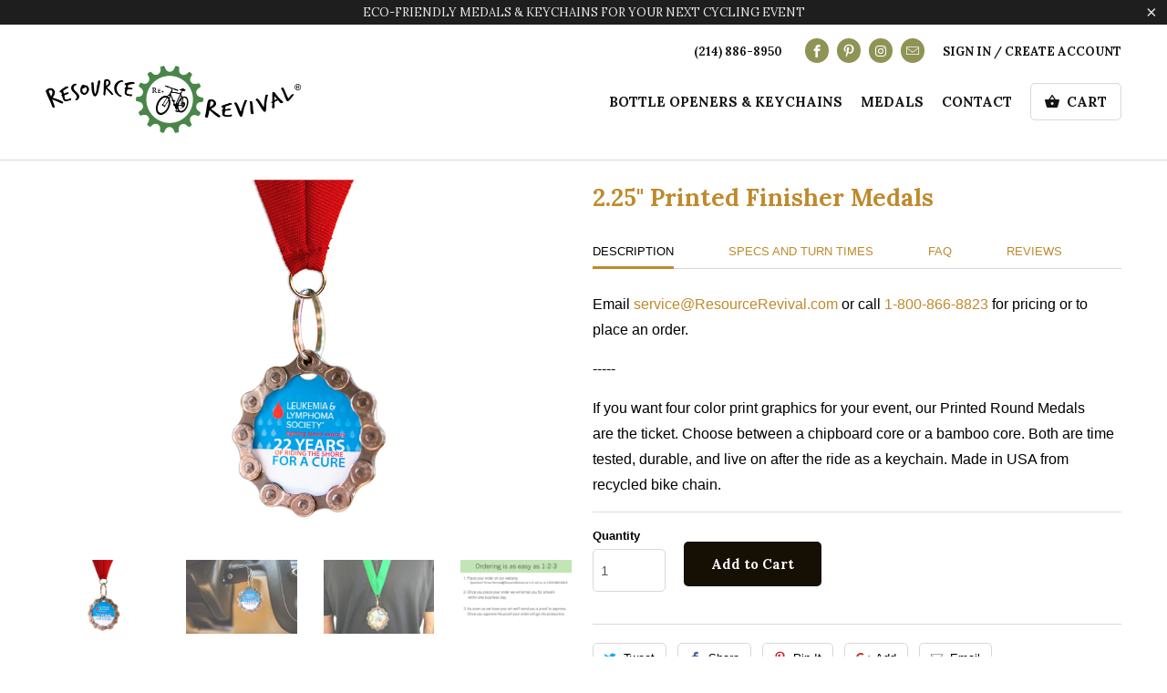

--- FILE ---
content_type: text/html; charset=utf-8
request_url: https://www.resourcerevival.com/products/printed-round-medals
body_size: 17596
content:
<!DOCTYPE html>
<!--[if lt IE 7 ]><html class="ie ie6" lang="en"> <![endif]-->
<!--[if IE 7 ]><html class="ie ie7" lang="en"> <![endif]-->
<!--[if IE 8 ]><html class="ie ie8" lang="en"> <![endif]-->
<!--[if IE 9 ]><html class="ie ie9" lang="en"> <![endif]-->
<!--[if (gte IE 10)|!(IE)]><!--><html lang="en"> <!--<![endif]-->
  <head>
    <!-- Verification tag for Google Search Console--><meta name="google-site-verification" content="CkdDZn6C5bYDuqLgZVeBPgND_c6uEc_3FTAsUGGRiso" />
    <meta charset="utf-8">
    <meta http-equiv="cleartype" content="on">
    <meta name="robots" content="index,follow">

    
    <title>2.25&quot; Printed Finisher Medals - Resource Revival</title>

    
      <meta name="description" content="Custom finisher medals for bicycle rides and races. Made in USA with recycled bike chain." />
    
	<!-- Pinterest verification tag-->
    <meta name="p:domain_verify" content="6c304d640225dbfd561a79dd24728b5a"/>
      
    <!-- Custom Fonts -->
    
      <link href="//fonts.googleapis.com/css?family=.|Droid+Serif:light,normal,bold|Lora:light,normal,bold|Lora:light,normal,bold|Raleway:light,normal,bold|" rel="stylesheet" type="text/css" />
    

    

<meta name="author" content="Resource Revival">
<meta property="og:url" content="https://www.resourcerevival.com/products/printed-round-medals">
<meta property="og:site_name" content="Resource Revival">


  <meta property="og:type" content="product">
  <meta property="og:title" content="2.25&quot; Printed Finisher Medals">
  
    <meta property="og:image" content="http://www.resourcerevival.com/cdn/shop/products/Resource-Revival-Printed-Medal-horizontal_600x.jpg?v=1505171676">
    <meta property="og:image:secure_url" content="https://www.resourcerevival.com/cdn/shop/products/Resource-Revival-Printed-Medal-horizontal_600x.jpg?v=1505171676">
    
  
    <meta property="og:image" content="http://www.resourcerevival.com/cdn/shop/products/Rebike-Printed-Keychain-Car_0e3e77be-fcac-4e8e-8bc7-f078e7266199_600x.jpg?v=1505171573">
    <meta property="og:image:secure_url" content="https://www.resourcerevival.com/cdn/shop/products/Rebike-Printed-Keychain-Car_0e3e77be-fcac-4e8e-8bc7-f078e7266199_600x.jpg?v=1505171573">
    
  
    <meta property="og:image" content="http://www.resourcerevival.com/cdn/shop/products/Resource-Revival-Printed-medal-rider-horizontal_600x.jpg?v=1505175187">
    <meta property="og:image:secure_url" content="https://www.resourcerevival.com/cdn/shop/products/Resource-Revival-Printed-medal-rider-horizontal_600x.jpg?v=1505175187">
    
  
  <meta property="og:price:amount" content="4.50">
  <meta property="og:price:currency" content="USD">


  <meta property="og:description" content="Custom finisher medals for bicycle rides and races. Made in USA with recycled bike chain.">




<meta name="twitter:card" content="summary">

  <meta name="twitter:title" content="2.25" Printed Finisher Medals">
  <meta name="twitter:description" content="Description Specs and Turn Times FAQ Reviews Email service@ResourceRevival.com or call 1-800-866-8823 for pricing or to place an order.  ----- If you want four color print graphics for your event, our Printed Round Medals are the ticket. Choose between a chipboard core or a bamboo core. Both are time tested, durable, and live on after the ride as a keychain. Made in USA from recycled bike chain.  • Seven ribbon color options: red, orange, gold, green, blue, black, and white.• Need fewer than 500? Email us - we can make orders of 250-499 upon request. • Delivery in 3-4 weeks. Need it faster? We can do that! Just email service@ResourceRevival.com with your in hand date and desired quantity and we&#39;ll get you a quote.• Print area: 1.5&quot; circle, medal diameter 2.25&quot; Can I see what my design will look like before I order? Yes!">
  <meta name="twitter:image" content="https://www.resourcerevival.com/cdn/shop/products/Resource-Revival-Printed-Medal-horizontal_240x.jpg?v=1505171676">
  <meta name="twitter:image:width" content="240">
  <meta name="twitter:image:height" content="240">


    
    

    <!-- Mobile Specific Metas -->
    <meta name="HandheldFriendly" content="True">
    <meta name="MobileOptimized" content="320">
    <meta name="viewport" content="width=device-width,initial-scale=1">
    <meta name="theme-color" content="#ffffff">

    <!-- Stylesheets for Mobilia 5.2.0 -->
    <link href="//www.resourcerevival.com/cdn/shop/t/11/assets/styles.scss.css?v=46342171783486568221659040033" rel="stylesheet" type="text/css" media="all" />

    <!-- Icons -->
    
      <link rel="shortcut icon" type="image/x-icon" href="//www.resourcerevival.com/cdn/shop/files/RR_Logo_-_for_Square_32x32.jpg?v=1613692954">
    
    <link rel="canonical" href="https://www.resourcerevival.com/products/printed-round-medals" />

    

    <script src="//www.resourcerevival.com/cdn/shop/t/11/assets/app.js?v=60637325986669305911501196868" type="text/javascript"></script>
    <script>window.performance && window.performance.mark && window.performance.mark('shopify.content_for_header.start');</script><meta id="shopify-digital-wallet" name="shopify-digital-wallet" content="/2370381/digital_wallets/dialog">
<meta name="shopify-checkout-api-token" content="22a9f29df2c09a6fddae94e6157f6622">
<meta id="in-context-paypal-metadata" data-shop-id="2370381" data-venmo-supported="false" data-environment="production" data-locale="en_US" data-paypal-v4="true" data-currency="USD">
<link rel="alternate" type="application/json+oembed" href="https://www.resourcerevival.com/products/printed-round-medals.oembed">
<script async="async" src="/checkouts/internal/preloads.js?locale=en-US"></script>
<link rel="preconnect" href="https://shop.app" crossorigin="anonymous">
<script async="async" src="https://shop.app/checkouts/internal/preloads.js?locale=en-US&shop_id=2370381" crossorigin="anonymous"></script>
<script id="apple-pay-shop-capabilities" type="application/json">{"shopId":2370381,"countryCode":"US","currencyCode":"USD","merchantCapabilities":["supports3DS"],"merchantId":"gid:\/\/shopify\/Shop\/2370381","merchantName":"Resource Revival","requiredBillingContactFields":["postalAddress","email","phone"],"requiredShippingContactFields":["postalAddress","email","phone"],"shippingType":"shipping","supportedNetworks":["visa","masterCard","amex","discover","elo","jcb"],"total":{"type":"pending","label":"Resource Revival","amount":"1.00"},"shopifyPaymentsEnabled":true,"supportsSubscriptions":true}</script>
<script id="shopify-features" type="application/json">{"accessToken":"22a9f29df2c09a6fddae94e6157f6622","betas":["rich-media-storefront-analytics"],"domain":"www.resourcerevival.com","predictiveSearch":true,"shopId":2370381,"locale":"en"}</script>
<script>var Shopify = Shopify || {};
Shopify.shop = "recycling-resourcerevival-com.myshopify.com";
Shopify.locale = "en";
Shopify.currency = {"active":"USD","rate":"1.0"};
Shopify.country = "US";
Shopify.theme = {"name":"Mobilia 5.2 7\/27\/17","id":176692233,"schema_name":"Mobilia","schema_version":"5.2.0","theme_store_id":null,"role":"main"};
Shopify.theme.handle = "null";
Shopify.theme.style = {"id":null,"handle":null};
Shopify.cdnHost = "www.resourcerevival.com/cdn";
Shopify.routes = Shopify.routes || {};
Shopify.routes.root = "/";</script>
<script type="module">!function(o){(o.Shopify=o.Shopify||{}).modules=!0}(window);</script>
<script>!function(o){function n(){var o=[];function n(){o.push(Array.prototype.slice.apply(arguments))}return n.q=o,n}var t=o.Shopify=o.Shopify||{};t.loadFeatures=n(),t.autoloadFeatures=n()}(window);</script>
<script>
  window.ShopifyPay = window.ShopifyPay || {};
  window.ShopifyPay.apiHost = "shop.app\/pay";
  window.ShopifyPay.redirectState = null;
</script>
<script id="shop-js-analytics" type="application/json">{"pageType":"product"}</script>
<script defer="defer" async type="module" src="//www.resourcerevival.com/cdn/shopifycloud/shop-js/modules/v2/client.init-shop-cart-sync_IZsNAliE.en.esm.js"></script>
<script defer="defer" async type="module" src="//www.resourcerevival.com/cdn/shopifycloud/shop-js/modules/v2/chunk.common_0OUaOowp.esm.js"></script>
<script type="module">
  await import("//www.resourcerevival.com/cdn/shopifycloud/shop-js/modules/v2/client.init-shop-cart-sync_IZsNAliE.en.esm.js");
await import("//www.resourcerevival.com/cdn/shopifycloud/shop-js/modules/v2/chunk.common_0OUaOowp.esm.js");

  window.Shopify.SignInWithShop?.initShopCartSync?.({"fedCMEnabled":true,"windoidEnabled":true});

</script>
<script>
  window.Shopify = window.Shopify || {};
  if (!window.Shopify.featureAssets) window.Shopify.featureAssets = {};
  window.Shopify.featureAssets['shop-js'] = {"shop-cart-sync":["modules/v2/client.shop-cart-sync_DLOhI_0X.en.esm.js","modules/v2/chunk.common_0OUaOowp.esm.js"],"init-fed-cm":["modules/v2/client.init-fed-cm_C6YtU0w6.en.esm.js","modules/v2/chunk.common_0OUaOowp.esm.js"],"shop-button":["modules/v2/client.shop-button_BCMx7GTG.en.esm.js","modules/v2/chunk.common_0OUaOowp.esm.js"],"shop-cash-offers":["modules/v2/client.shop-cash-offers_BT26qb5j.en.esm.js","modules/v2/chunk.common_0OUaOowp.esm.js","modules/v2/chunk.modal_CGo_dVj3.esm.js"],"init-windoid":["modules/v2/client.init-windoid_B9PkRMql.en.esm.js","modules/v2/chunk.common_0OUaOowp.esm.js"],"init-shop-email-lookup-coordinator":["modules/v2/client.init-shop-email-lookup-coordinator_DZkqjsbU.en.esm.js","modules/v2/chunk.common_0OUaOowp.esm.js"],"shop-toast-manager":["modules/v2/client.shop-toast-manager_Di2EnuM7.en.esm.js","modules/v2/chunk.common_0OUaOowp.esm.js"],"shop-login-button":["modules/v2/client.shop-login-button_BtqW_SIO.en.esm.js","modules/v2/chunk.common_0OUaOowp.esm.js","modules/v2/chunk.modal_CGo_dVj3.esm.js"],"avatar":["modules/v2/client.avatar_BTnouDA3.en.esm.js"],"pay-button":["modules/v2/client.pay-button_CWa-C9R1.en.esm.js","modules/v2/chunk.common_0OUaOowp.esm.js"],"init-shop-cart-sync":["modules/v2/client.init-shop-cart-sync_IZsNAliE.en.esm.js","modules/v2/chunk.common_0OUaOowp.esm.js"],"init-customer-accounts":["modules/v2/client.init-customer-accounts_DenGwJTU.en.esm.js","modules/v2/client.shop-login-button_BtqW_SIO.en.esm.js","modules/v2/chunk.common_0OUaOowp.esm.js","modules/v2/chunk.modal_CGo_dVj3.esm.js"],"init-shop-for-new-customer-accounts":["modules/v2/client.init-shop-for-new-customer-accounts_JdHXxpS9.en.esm.js","modules/v2/client.shop-login-button_BtqW_SIO.en.esm.js","modules/v2/chunk.common_0OUaOowp.esm.js","modules/v2/chunk.modal_CGo_dVj3.esm.js"],"init-customer-accounts-sign-up":["modules/v2/client.init-customer-accounts-sign-up_D6__K_p8.en.esm.js","modules/v2/client.shop-login-button_BtqW_SIO.en.esm.js","modules/v2/chunk.common_0OUaOowp.esm.js","modules/v2/chunk.modal_CGo_dVj3.esm.js"],"checkout-modal":["modules/v2/client.checkout-modal_C_ZQDY6s.en.esm.js","modules/v2/chunk.common_0OUaOowp.esm.js","modules/v2/chunk.modal_CGo_dVj3.esm.js"],"shop-follow-button":["modules/v2/client.shop-follow-button_XetIsj8l.en.esm.js","modules/v2/chunk.common_0OUaOowp.esm.js","modules/v2/chunk.modal_CGo_dVj3.esm.js"],"lead-capture":["modules/v2/client.lead-capture_DvA72MRN.en.esm.js","modules/v2/chunk.common_0OUaOowp.esm.js","modules/v2/chunk.modal_CGo_dVj3.esm.js"],"shop-login":["modules/v2/client.shop-login_ClXNxyh6.en.esm.js","modules/v2/chunk.common_0OUaOowp.esm.js","modules/v2/chunk.modal_CGo_dVj3.esm.js"],"payment-terms":["modules/v2/client.payment-terms_CNlwjfZz.en.esm.js","modules/v2/chunk.common_0OUaOowp.esm.js","modules/v2/chunk.modal_CGo_dVj3.esm.js"]};
</script>
<script id="__st">var __st={"a":2370381,"offset":-21600,"reqid":"90a4d788-ed59-47d1-96b0-24f78ae2018b-1768408843","pageurl":"www.resourcerevival.com\/products\/printed-round-medals","u":"c1f6827a12ce","p":"product","rtyp":"product","rid":147808450};</script>
<script>window.ShopifyPaypalV4VisibilityTracking = true;</script>
<script id="captcha-bootstrap">!function(){'use strict';const t='contact',e='account',n='new_comment',o=[[t,t],['blogs',n],['comments',n],[t,'customer']],c=[[e,'customer_login'],[e,'guest_login'],[e,'recover_customer_password'],[e,'create_customer']],r=t=>t.map((([t,e])=>`form[action*='/${t}']:not([data-nocaptcha='true']) input[name='form_type'][value='${e}']`)).join(','),a=t=>()=>t?[...document.querySelectorAll(t)].map((t=>t.form)):[];function s(){const t=[...o],e=r(t);return a(e)}const i='password',u='form_key',d=['recaptcha-v3-token','g-recaptcha-response','h-captcha-response',i],f=()=>{try{return window.sessionStorage}catch{return}},m='__shopify_v',_=t=>t.elements[u];function p(t,e,n=!1){try{const o=window.sessionStorage,c=JSON.parse(o.getItem(e)),{data:r}=function(t){const{data:e,action:n}=t;return t[m]||n?{data:e,action:n}:{data:t,action:n}}(c);for(const[e,n]of Object.entries(r))t.elements[e]&&(t.elements[e].value=n);n&&o.removeItem(e)}catch(o){console.error('form repopulation failed',{error:o})}}const l='form_type',E='cptcha';function T(t){t.dataset[E]=!0}const w=window,h=w.document,L='Shopify',v='ce_forms',y='captcha';let A=!1;((t,e)=>{const n=(g='f06e6c50-85a8-45c8-87d0-21a2b65856fe',I='https://cdn.shopify.com/shopifycloud/storefront-forms-hcaptcha/ce_storefront_forms_captcha_hcaptcha.v1.5.2.iife.js',D={infoText:'Protected by hCaptcha',privacyText:'Privacy',termsText:'Terms'},(t,e,n)=>{const o=w[L][v],c=o.bindForm;if(c)return c(t,g,e,D).then(n);var r;o.q.push([[t,g,e,D],n]),r=I,A||(h.body.append(Object.assign(h.createElement('script'),{id:'captcha-provider',async:!0,src:r})),A=!0)});var g,I,D;w[L]=w[L]||{},w[L][v]=w[L][v]||{},w[L][v].q=[],w[L][y]=w[L][y]||{},w[L][y].protect=function(t,e){n(t,void 0,e),T(t)},Object.freeze(w[L][y]),function(t,e,n,w,h,L){const[v,y,A,g]=function(t,e,n){const i=e?o:[],u=t?c:[],d=[...i,...u],f=r(d),m=r(i),_=r(d.filter((([t,e])=>n.includes(e))));return[a(f),a(m),a(_),s()]}(w,h,L),I=t=>{const e=t.target;return e instanceof HTMLFormElement?e:e&&e.form},D=t=>v().includes(t);t.addEventListener('submit',(t=>{const e=I(t);if(!e)return;const n=D(e)&&!e.dataset.hcaptchaBound&&!e.dataset.recaptchaBound,o=_(e),c=g().includes(e)&&(!o||!o.value);(n||c)&&t.preventDefault(),c&&!n&&(function(t){try{if(!f())return;!function(t){const e=f();if(!e)return;const n=_(t);if(!n)return;const o=n.value;o&&e.removeItem(o)}(t);const e=Array.from(Array(32),(()=>Math.random().toString(36)[2])).join('');!function(t,e){_(t)||t.append(Object.assign(document.createElement('input'),{type:'hidden',name:u})),t.elements[u].value=e}(t,e),function(t,e){const n=f();if(!n)return;const o=[...t.querySelectorAll(`input[type='${i}']`)].map((({name:t})=>t)),c=[...d,...o],r={};for(const[a,s]of new FormData(t).entries())c.includes(a)||(r[a]=s);n.setItem(e,JSON.stringify({[m]:1,action:t.action,data:r}))}(t,e)}catch(e){console.error('failed to persist form',e)}}(e),e.submit())}));const S=(t,e)=>{t&&!t.dataset[E]&&(n(t,e.some((e=>e===t))),T(t))};for(const o of['focusin','change'])t.addEventListener(o,(t=>{const e=I(t);D(e)&&S(e,y())}));const B=e.get('form_key'),M=e.get(l),P=B&&M;t.addEventListener('DOMContentLoaded',(()=>{const t=y();if(P)for(const e of t)e.elements[l].value===M&&p(e,B);[...new Set([...A(),...v().filter((t=>'true'===t.dataset.shopifyCaptcha))])].forEach((e=>S(e,t)))}))}(h,new URLSearchParams(w.location.search),n,t,e,['guest_login'])})(!0,!0)}();</script>
<script integrity="sha256-4kQ18oKyAcykRKYeNunJcIwy7WH5gtpwJnB7kiuLZ1E=" data-source-attribution="shopify.loadfeatures" defer="defer" src="//www.resourcerevival.com/cdn/shopifycloud/storefront/assets/storefront/load_feature-a0a9edcb.js" crossorigin="anonymous"></script>
<script crossorigin="anonymous" defer="defer" src="//www.resourcerevival.com/cdn/shopifycloud/storefront/assets/shopify_pay/storefront-65b4c6d7.js?v=20250812"></script>
<script data-source-attribution="shopify.dynamic_checkout.dynamic.init">var Shopify=Shopify||{};Shopify.PaymentButton=Shopify.PaymentButton||{isStorefrontPortableWallets:!0,init:function(){window.Shopify.PaymentButton.init=function(){};var t=document.createElement("script");t.src="https://www.resourcerevival.com/cdn/shopifycloud/portable-wallets/latest/portable-wallets.en.js",t.type="module",document.head.appendChild(t)}};
</script>
<script data-source-attribution="shopify.dynamic_checkout.buyer_consent">
  function portableWalletsHideBuyerConsent(e){var t=document.getElementById("shopify-buyer-consent"),n=document.getElementById("shopify-subscription-policy-button");t&&n&&(t.classList.add("hidden"),t.setAttribute("aria-hidden","true"),n.removeEventListener("click",e))}function portableWalletsShowBuyerConsent(e){var t=document.getElementById("shopify-buyer-consent"),n=document.getElementById("shopify-subscription-policy-button");t&&n&&(t.classList.remove("hidden"),t.removeAttribute("aria-hidden"),n.addEventListener("click",e))}window.Shopify?.PaymentButton&&(window.Shopify.PaymentButton.hideBuyerConsent=portableWalletsHideBuyerConsent,window.Shopify.PaymentButton.showBuyerConsent=portableWalletsShowBuyerConsent);
</script>
<script data-source-attribution="shopify.dynamic_checkout.cart.bootstrap">document.addEventListener("DOMContentLoaded",(function(){function t(){return document.querySelector("shopify-accelerated-checkout-cart, shopify-accelerated-checkout")}if(t())Shopify.PaymentButton.init();else{new MutationObserver((function(e,n){t()&&(Shopify.PaymentButton.init(),n.disconnect())})).observe(document.body,{childList:!0,subtree:!0})}}));
</script>
<link id="shopify-accelerated-checkout-styles" rel="stylesheet" media="screen" href="https://www.resourcerevival.com/cdn/shopifycloud/portable-wallets/latest/accelerated-checkout-backwards-compat.css" crossorigin="anonymous">
<style id="shopify-accelerated-checkout-cart">
        #shopify-buyer-consent {
  margin-top: 1em;
  display: inline-block;
  width: 100%;
}

#shopify-buyer-consent.hidden {
  display: none;
}

#shopify-subscription-policy-button {
  background: none;
  border: none;
  padding: 0;
  text-decoration: underline;
  font-size: inherit;
  cursor: pointer;
}

#shopify-subscription-policy-button::before {
  box-shadow: none;
}

      </style>

<script>window.performance && window.performance.mark && window.performance.mark('shopify.content_for_header.end');</script>
<script>var BOLD = BOLD || {};
    BOLD.products = BOLD.products || {};
    BOLD.variant_lookup = BOLD.variant_lookup || {};BOLD.variant_lookup[32087828136039] ="printed-round-medals";BOLD.products["printed-round-medals"] ={"id":147808450,"title":"2.25\" Printed Finisher Medals","handle":"printed-round-medals","description":"\u003c!--Start tab labels--\u003e\n\u003cul class=\"tabs\"\u003e\n\u003cli\u003e\u003ca class=\"active\" href=\"#tab1\"\u003e Description \u003c\/a\u003e\u003c\/li\u003e\n\u003cli\u003e\u003ca href=\"#tab2\"\u003e Specs and Turn Times \u003c\/a\u003e\u003c\/li\u003e\n\u003cli\u003e\u003ca href=\"#tab3\"\u003e FAQ \u003c\/a\u003e\u003c\/li\u003e\n\u003cli\u003e\u003ca href=\"#tab4\"\u003e Reviews \u003c\/a\u003e\u003c\/li\u003e\n\u003c\/ul\u003e\n\u003c!--Start tab content--\u003e\n\u003cul class=\"tabs-content\"\u003e\n\u003cli class=\"active\" id=\"tab1\"\u003e\n\u003cdiv\u003e\n\u003cp\u003eEmail \u003ca href=\"service@resourcerevival.com\" data-mce-fragment=\"1\" data-mce-href=\"service@resourcerevival.com\"\u003eservice@ResourceRevival.com\u003c\/a\u003e or call \u003ca href=\"tel:1-800-866-8823\"\u003e1-800-866-8823\u003c\/a\u003e \u003cspan\u003efor pricing\u003c\/span\u003e or to place an order. \u003c\/p\u003e\n\u003cp\u003e-----\u003cbr\u003e\u003c\/p\u003e\n\u003cp\u003eIf you want four color print graphics for your event, our Printed Round Medals are the ticket. Choose between a chipboard core or a bamboo core. Both are time tested, durable, and live on after the ride as a keychain. Made in USA from recycled bike chain. \u003c\/p\u003e\n\u003c\/div\u003e\n\u003c\/li\u003e\n\u003cli id=\"tab2\"\u003e\n\u003cdiv\u003e\n\u003cp\u003e• Seven ribbon color options: red, orange, gold, green, blue, black, and white.\u003cbr\u003e• Need fewer than 500? Email us - we can make orders of 250-499 upon request. \u003cbr\u003e • Delivery in 3-4 weeks. Need it faster? We can do that! Just email \u003ca href=\"service@resourcerevival.com\" data-mce-fragment=\"1\" data-mce-href=\"service@resourcerevival.com\"\u003eservice@ResourceRevival.com\u003c\/a\u003e with your in hand date and desired quantity and we'll get you a quote.\u003cbr\u003e• Print area: 1.5\" circle, medal diameter 2.25\"\u003cbr\u003e\u003c\/p\u003e\n\u003c\/div\u003e\n\u003c\/li\u003e\n\u003cli id=\"tab3\"\u003e\n\u003cdiv\u003e\n\u003cp\u003e\u003cb\u003eCan I see what my design will look like before I order? \u003c\/b\u003eYes! Email your art to \u003ca href=\"service@resourcerevival.com\" data-mce-fragment=\"1\" data-mce-href=\"service@resourcerevival.com\"\u003eservice@ResourceRevival.com\u003c\/a\u003e and we'll send you a free digital mockup.\u003c\/p\u003e\n\u003cp\u003e\u003cstrong\u003eHow fast can you turn an order? \u003cem\u003e\u003c\/em\u003e\u003c\/strong\u003eOur standard turn time is 3-4 weeks, but our record is less than 24 hours. Email your event date and quantities and we'll get you a quote.\u003c\/p\u003e\n\u003cp\u003e\u003cb\u003eAre your products really recycled and made in the USA? \u003c\/b\u003eYes! Everything is made with recycled bicycle parts in our Oregon workshop with the same care and craftsmanship we've been using for over 20 years.\u003c\/p\u003e\n\u003cp\u003e\u003cstrong\u003e﻿What if I want part of my order to be printed with a different design? \u003c\/strong\u003eWe can do that, although there is a $50 art change fee for each additional design past the first.\u003c\/p\u003e\n\u003c\/div\u003e\n\u003c\/li\u003e\n\u003cli id=\"tab4\"\u003e\n\u003cdiv\u003e\n\u003cp\u003e\"Thanks! They were a huge hit.\" - \u003cem\u003eDusty Reid, Google\u003c\/em\u003e\u003c\/p\u003e\n\u003cp\u003e\"You are one of the best vendors I've worked with. I really love the products you offer and the sustainability you stand for.\" - \u003cem\u003eLisa Butler, Hartford Marathon Foundation\u003c\/em\u003e\u003c\/p\u003e\n\u003cp\u003e\"Received first order yesterday...we were so impressed, we just placed another order.\" - \u003cem\u003eAshley, Johnson-West\u003c\/em\u003e\u003c\/p\u003e\n\u003c\/div\u003e\n\u003c\/li\u003e\n\u003c\/ul\u003e","published_at":"2016-05-27T17:03:00","created_at":"2013-07-18T21:46:26","vendor":"Resource Revival","type":"Medals","tags":["min 500","min500"],"price":450,"price_min":450,"price_max":450,"price_varies":false,"compare_at_price":null,"compare_at_price_min":0,"compare_at_price_max":0,"compare_at_price_varies":true,"all_variant_ids":[32087828136039],"variants":[{"id":32087828136039,"product_id":147808450,"product_handle":"printed-round-medals","title":"Default Title","option1":"Default Title","option2":null,"option3":null,"sku":"M7","requires_shipping":true,"taxable":true,"featured_image":null,"image_id":null,"available":true,"name":"2.25\" Printed Finisher Medals - Default Title","options":["Default Title"],"price":450,"weight":0,"compare_at_price":null,"inventory_quantity":1,"inventory_management":null,"inventory_policy":"deny","inventory_in_cart":0,"inventory_remaining":1,"incoming":false,"next_incoming_date":null,"taxable":true,"barcode":""}],"available":true,"images":["\/\/www.resourcerevival.com\/cdn\/shop\/products\/Resource-Revival-Printed-Medal-horizontal.jpg?v=1505171676","\/\/www.resourcerevival.com\/cdn\/shop\/products\/Rebike-Printed-Keychain-Car_0e3e77be-fcac-4e8e-8bc7-f078e7266199.jpg?v=1505171573","\/\/www.resourcerevival.com\/cdn\/shop\/products\/Resource-Revival-Printed-medal-rider-horizontal.jpg?v=1505175187","\/\/www.resourcerevival.com\/cdn\/shop\/products\/How_to_order_93aefc1d-3ca6-476f-a098-abb3051f81e0.jpg?v=1505175179"],"featured_image":"\/\/www.resourcerevival.com\/cdn\/shop\/products\/Resource-Revival-Printed-Medal-horizontal.jpg?v=1505171676","options":["Title"],"url":"\/products\/printed-round-medals","min":500}</script><script>window.BOLD = window.BOLD || {};
    window.BOLD.common = window.BOLD.common || {};
    window.BOLD.common.Shopify = window.BOLD.common.Shopify || {};

    window.BOLD.common.Shopify.shop = {
        domain: 'www.resourcerevival.com',
        permanent_domain: 'recycling-resourcerevival-com.myshopify.com',
        url: 'https://www.resourcerevival.com',
        secure_url: 'https://www.resourcerevival.com',
        money_format: "${{amount}}",
        currency: "USD"
    };

    window.BOLD.common.Shopify.cart = {"note":null,"attributes":{},"original_total_price":0,"total_price":0,"total_discount":0,"total_weight":0.0,"item_count":0,"items":[],"requires_shipping":false,"currency":"USD","items_subtotal_price":0,"cart_level_discount_applications":[],"checkout_charge_amount":0};
    window.BOLD.common.template = 'product';window.BOLD.common.Shopify.formatMoney = function(money, format) {
        function n(t, e) {
            return "undefined" == typeof t ? e : t
        }
        function r(t, e, r, i) {
            if (e = n(e, 2),
            r = n(r, ","),
            i = n(i, "."),
            isNaN(t) || null == t)
                return 0;
            t = (t / 100).toFixed(e);
            var o = t.split(".")
              , a = o[0].replace(/(\d)(?=(\d\d\d)+(?!\d))/g, "$1" + r)
              , s = o[1] ? i + o[1] : "";
            return a + s
        }
        "string" == typeof money && (money = money.replace(".", ""));
        var i = ""
          , o = /\{\{\s*(\w+)\s*\}\}/
          , a = format || window.BOLD.common.Shopify.shop.money_format || window.Shopify.money_format || "$ {{ amount }}";
        switch (a.match(o)[1]) {
            case "amount":
                i = r(money, 2);
                break;
            case "amount_no_decimals":
                i = r(money, 0);
                break;
            case "amount_with_comma_separator":
                i = r(money, 2, ".", ",");
                break;
            case "amount_no_decimals_with_comma_separator":
                i = r(money, 0, ".", ",");
                break;
            case "amount_with_space_separator":
                i = r(money, 2, ".", " ");
                break;
            case "amount_no_decimals_with_space_separator":
                i = r(money, 0, ".", " ");
                break;
        }
        return a.replace(o, i);
    };

    window.BOLD.common.Shopify.saveProduct = function (handle, product) {
        if (typeof handle === 'string' && typeof window.BOLD.common.Shopify.products[handle] === 'undefined') {
            if (typeof product === 'number') {
                window.BOLD.common.Shopify.handles[product] = handle;
                product = { id: product };
            }
            window.BOLD.common.Shopify.products[handle] = product;
        }
    };

	window.BOLD.common.Shopify.saveVariant = function (variant_id, variant) {
		if (typeof variant_id === 'number' && typeof window.BOLD.common.Shopify.variants[variant_id] === 'undefined') {
			window.BOLD.common.Shopify.variants[variant_id] = variant;
		}
	};window.BOLD.common.Shopify.products = window.BOLD.common.Shopify.products || {};
    window.BOLD.common.Shopify.variants = window.BOLD.common.Shopify.variants || {};
    window.BOLD.common.Shopify.handles = window.BOLD.common.Shopify.handles || {};window.BOLD.common.Shopify.handle = "printed-round-medals"
window.BOLD.common.Shopify.saveProduct("printed-round-medals", 147808450);window.BOLD.common.Shopify.saveVariant(32087828136039, {product_id: 147808450, price: 450, group_id: ''});window.BOLD.common.Shopify.metafields = window.BOLD.common.Shopify.metafields || {};window.BOLD.common.Shopify.metafields["bold_rp"] = {};</script>

<script src="//www.resourcerevival.com/cdn/shop/t/11/assets/bold-events.js?v=124242205360256875141502461789" type="text/javascript"></script>
<script src="//www.resourcerevival.com/cdn/shop/t/11/assets/bold-inventory-validation.js?v=184132112399596904811502461766" type="text/javascript"></script>
    
    <!--CrazyEgg heat mapping code-->
    <script type="text/javascript">
setTimeout(function(){var a=document.createElement("script");
var b=document.getElementsByTagName("script")[0];
a.src=document.location.protocol+"//script.crazyegg.com/pages/scripts/0042/7920.js?"+Math.floor(new Date().getTime()/3600000);
a.async=true;a.type="text/javascript";b.parentNode.insertBefore(a,b)}, 1);
</script>
    
  
  <!-- "snippets/shogun-head.liquid" was not rendered, the associated app was uninstalled -->
<link href="https://monorail-edge.shopifysvc.com" rel="dns-prefetch">
<script>(function(){if ("sendBeacon" in navigator && "performance" in window) {try {var session_token_from_headers = performance.getEntriesByType('navigation')[0].serverTiming.find(x => x.name == '_s').description;} catch {var session_token_from_headers = undefined;}var session_cookie_matches = document.cookie.match(/_shopify_s=([^;]*)/);var session_token_from_cookie = session_cookie_matches && session_cookie_matches.length === 2 ? session_cookie_matches[1] : "";var session_token = session_token_from_headers || session_token_from_cookie || "";function handle_abandonment_event(e) {var entries = performance.getEntries().filter(function(entry) {return /monorail-edge.shopifysvc.com/.test(entry.name);});if (!window.abandonment_tracked && entries.length === 0) {window.abandonment_tracked = true;var currentMs = Date.now();var navigation_start = performance.timing.navigationStart;var payload = {shop_id: 2370381,url: window.location.href,navigation_start,duration: currentMs - navigation_start,session_token,page_type: "product"};window.navigator.sendBeacon("https://monorail-edge.shopifysvc.com/v1/produce", JSON.stringify({schema_id: "online_store_buyer_site_abandonment/1.1",payload: payload,metadata: {event_created_at_ms: currentMs,event_sent_at_ms: currentMs}}));}}window.addEventListener('pagehide', handle_abandonment_event);}}());</script>
<script id="web-pixels-manager-setup">(function e(e,d,r,n,o){if(void 0===o&&(o={}),!Boolean(null===(a=null===(i=window.Shopify)||void 0===i?void 0:i.analytics)||void 0===a?void 0:a.replayQueue)){var i,a;window.Shopify=window.Shopify||{};var t=window.Shopify;t.analytics=t.analytics||{};var s=t.analytics;s.replayQueue=[],s.publish=function(e,d,r){return s.replayQueue.push([e,d,r]),!0};try{self.performance.mark("wpm:start")}catch(e){}var l=function(){var e={modern:/Edge?\/(1{2}[4-9]|1[2-9]\d|[2-9]\d{2}|\d{4,})\.\d+(\.\d+|)|Firefox\/(1{2}[4-9]|1[2-9]\d|[2-9]\d{2}|\d{4,})\.\d+(\.\d+|)|Chrom(ium|e)\/(9{2}|\d{3,})\.\d+(\.\d+|)|(Maci|X1{2}).+ Version\/(15\.\d+|(1[6-9]|[2-9]\d|\d{3,})\.\d+)([,.]\d+|)( \(\w+\)|)( Mobile\/\w+|) Safari\/|Chrome.+OPR\/(9{2}|\d{3,})\.\d+\.\d+|(CPU[ +]OS|iPhone[ +]OS|CPU[ +]iPhone|CPU IPhone OS|CPU iPad OS)[ +]+(15[._]\d+|(1[6-9]|[2-9]\d|\d{3,})[._]\d+)([._]\d+|)|Android:?[ /-](13[3-9]|1[4-9]\d|[2-9]\d{2}|\d{4,})(\.\d+|)(\.\d+|)|Android.+Firefox\/(13[5-9]|1[4-9]\d|[2-9]\d{2}|\d{4,})\.\d+(\.\d+|)|Android.+Chrom(ium|e)\/(13[3-9]|1[4-9]\d|[2-9]\d{2}|\d{4,})\.\d+(\.\d+|)|SamsungBrowser\/([2-9]\d|\d{3,})\.\d+/,legacy:/Edge?\/(1[6-9]|[2-9]\d|\d{3,})\.\d+(\.\d+|)|Firefox\/(5[4-9]|[6-9]\d|\d{3,})\.\d+(\.\d+|)|Chrom(ium|e)\/(5[1-9]|[6-9]\d|\d{3,})\.\d+(\.\d+|)([\d.]+$|.*Safari\/(?![\d.]+ Edge\/[\d.]+$))|(Maci|X1{2}).+ Version\/(10\.\d+|(1[1-9]|[2-9]\d|\d{3,})\.\d+)([,.]\d+|)( \(\w+\)|)( Mobile\/\w+|) Safari\/|Chrome.+OPR\/(3[89]|[4-9]\d|\d{3,})\.\d+\.\d+|(CPU[ +]OS|iPhone[ +]OS|CPU[ +]iPhone|CPU IPhone OS|CPU iPad OS)[ +]+(10[._]\d+|(1[1-9]|[2-9]\d|\d{3,})[._]\d+)([._]\d+|)|Android:?[ /-](13[3-9]|1[4-9]\d|[2-9]\d{2}|\d{4,})(\.\d+|)(\.\d+|)|Mobile Safari.+OPR\/([89]\d|\d{3,})\.\d+\.\d+|Android.+Firefox\/(13[5-9]|1[4-9]\d|[2-9]\d{2}|\d{4,})\.\d+(\.\d+|)|Android.+Chrom(ium|e)\/(13[3-9]|1[4-9]\d|[2-9]\d{2}|\d{4,})\.\d+(\.\d+|)|Android.+(UC? ?Browser|UCWEB|U3)[ /]?(15\.([5-9]|\d{2,})|(1[6-9]|[2-9]\d|\d{3,})\.\d+)\.\d+|SamsungBrowser\/(5\.\d+|([6-9]|\d{2,})\.\d+)|Android.+MQ{2}Browser\/(14(\.(9|\d{2,})|)|(1[5-9]|[2-9]\d|\d{3,})(\.\d+|))(\.\d+|)|K[Aa][Ii]OS\/(3\.\d+|([4-9]|\d{2,})\.\d+)(\.\d+|)/},d=e.modern,r=e.legacy,n=navigator.userAgent;return n.match(d)?"modern":n.match(r)?"legacy":"unknown"}(),u="modern"===l?"modern":"legacy",c=(null!=n?n:{modern:"",legacy:""})[u],f=function(e){return[e.baseUrl,"/wpm","/b",e.hashVersion,"modern"===e.buildTarget?"m":"l",".js"].join("")}({baseUrl:d,hashVersion:r,buildTarget:u}),m=function(e){var d=e.version,r=e.bundleTarget,n=e.surface,o=e.pageUrl,i=e.monorailEndpoint;return{emit:function(e){var a=e.status,t=e.errorMsg,s=(new Date).getTime(),l=JSON.stringify({metadata:{event_sent_at_ms:s},events:[{schema_id:"web_pixels_manager_load/3.1",payload:{version:d,bundle_target:r,page_url:o,status:a,surface:n,error_msg:t},metadata:{event_created_at_ms:s}}]});if(!i)return console&&console.warn&&console.warn("[Web Pixels Manager] No Monorail endpoint provided, skipping logging."),!1;try{return self.navigator.sendBeacon.bind(self.navigator)(i,l)}catch(e){}var u=new XMLHttpRequest;try{return u.open("POST",i,!0),u.setRequestHeader("Content-Type","text/plain"),u.send(l),!0}catch(e){return console&&console.warn&&console.warn("[Web Pixels Manager] Got an unhandled error while logging to Monorail."),!1}}}}({version:r,bundleTarget:l,surface:e.surface,pageUrl:self.location.href,monorailEndpoint:e.monorailEndpoint});try{o.browserTarget=l,function(e){var d=e.src,r=e.async,n=void 0===r||r,o=e.onload,i=e.onerror,a=e.sri,t=e.scriptDataAttributes,s=void 0===t?{}:t,l=document.createElement("script"),u=document.querySelector("head"),c=document.querySelector("body");if(l.async=n,l.src=d,a&&(l.integrity=a,l.crossOrigin="anonymous"),s)for(var f in s)if(Object.prototype.hasOwnProperty.call(s,f))try{l.dataset[f]=s[f]}catch(e){}if(o&&l.addEventListener("load",o),i&&l.addEventListener("error",i),u)u.appendChild(l);else{if(!c)throw new Error("Did not find a head or body element to append the script");c.appendChild(l)}}({src:f,async:!0,onload:function(){if(!function(){var e,d;return Boolean(null===(d=null===(e=window.Shopify)||void 0===e?void 0:e.analytics)||void 0===d?void 0:d.initialized)}()){var d=window.webPixelsManager.init(e)||void 0;if(d){var r=window.Shopify.analytics;r.replayQueue.forEach((function(e){var r=e[0],n=e[1],o=e[2];d.publishCustomEvent(r,n,o)})),r.replayQueue=[],r.publish=d.publishCustomEvent,r.visitor=d.visitor,r.initialized=!0}}},onerror:function(){return m.emit({status:"failed",errorMsg:"".concat(f," has failed to load")})},sri:function(e){var d=/^sha384-[A-Za-z0-9+/=]+$/;return"string"==typeof e&&d.test(e)}(c)?c:"",scriptDataAttributes:o}),m.emit({status:"loading"})}catch(e){m.emit({status:"failed",errorMsg:(null==e?void 0:e.message)||"Unknown error"})}}})({shopId: 2370381,storefrontBaseUrl: "https://www.resourcerevival.com",extensionsBaseUrl: "https://extensions.shopifycdn.com/cdn/shopifycloud/web-pixels-manager",monorailEndpoint: "https://monorail-edge.shopifysvc.com/unstable/produce_batch",surface: "storefront-renderer",enabledBetaFlags: ["2dca8a86","a0d5f9d2"],webPixelsConfigList: [{"id":"45383783","configuration":"{\"tagID\":\"2614173245622\"}","eventPayloadVersion":"v1","runtimeContext":"STRICT","scriptVersion":"18031546ee651571ed29edbe71a3550b","type":"APP","apiClientId":3009811,"privacyPurposes":["ANALYTICS","MARKETING","SALE_OF_DATA"],"dataSharingAdjustments":{"protectedCustomerApprovalScopes":["read_customer_address","read_customer_email","read_customer_name","read_customer_personal_data","read_customer_phone"]}},{"id":"35553383","eventPayloadVersion":"v1","runtimeContext":"LAX","scriptVersion":"1","type":"CUSTOM","privacyPurposes":["MARKETING"],"name":"Meta pixel (migrated)"},{"id":"61931623","eventPayloadVersion":"v1","runtimeContext":"LAX","scriptVersion":"1","type":"CUSTOM","privacyPurposes":["ANALYTICS"],"name":"Google Analytics tag (migrated)"},{"id":"shopify-app-pixel","configuration":"{}","eventPayloadVersion":"v1","runtimeContext":"STRICT","scriptVersion":"0450","apiClientId":"shopify-pixel","type":"APP","privacyPurposes":["ANALYTICS","MARKETING"]},{"id":"shopify-custom-pixel","eventPayloadVersion":"v1","runtimeContext":"LAX","scriptVersion":"0450","apiClientId":"shopify-pixel","type":"CUSTOM","privacyPurposes":["ANALYTICS","MARKETING"]}],isMerchantRequest: false,initData: {"shop":{"name":"Resource Revival","paymentSettings":{"currencyCode":"USD"},"myshopifyDomain":"recycling-resourcerevival-com.myshopify.com","countryCode":"US","storefrontUrl":"https:\/\/www.resourcerevival.com"},"customer":null,"cart":null,"checkout":null,"productVariants":[{"price":{"amount":4.5,"currencyCode":"USD"},"product":{"title":"2.25\" Printed Finisher Medals","vendor":"Resource Revival","id":"147808450","untranslatedTitle":"2.25\" Printed Finisher Medals","url":"\/products\/printed-round-medals","type":"Medals"},"id":"32087828136039","image":{"src":"\/\/www.resourcerevival.com\/cdn\/shop\/products\/Resource-Revival-Printed-Medal-horizontal.jpg?v=1505171676"},"sku":"M7","title":"Default Title","untranslatedTitle":"Default Title"}],"purchasingCompany":null},},"https://www.resourcerevival.com/cdn","7cecd0b6w90c54c6cpe92089d5m57a67346",{"modern":"","legacy":""},{"shopId":"2370381","storefrontBaseUrl":"https:\/\/www.resourcerevival.com","extensionBaseUrl":"https:\/\/extensions.shopifycdn.com\/cdn\/shopifycloud\/web-pixels-manager","surface":"storefront-renderer","enabledBetaFlags":"[\"2dca8a86\", \"a0d5f9d2\"]","isMerchantRequest":"false","hashVersion":"7cecd0b6w90c54c6cpe92089d5m57a67346","publish":"custom","events":"[[\"page_viewed\",{}],[\"product_viewed\",{\"productVariant\":{\"price\":{\"amount\":4.5,\"currencyCode\":\"USD\"},\"product\":{\"title\":\"2.25\\\" Printed Finisher Medals\",\"vendor\":\"Resource Revival\",\"id\":\"147808450\",\"untranslatedTitle\":\"2.25\\\" Printed Finisher Medals\",\"url\":\"\/products\/printed-round-medals\",\"type\":\"Medals\"},\"id\":\"32087828136039\",\"image\":{\"src\":\"\/\/www.resourcerevival.com\/cdn\/shop\/products\/Resource-Revival-Printed-Medal-horizontal.jpg?v=1505171676\"},\"sku\":\"M7\",\"title\":\"Default Title\",\"untranslatedTitle\":\"Default Title\"}}]]"});</script><script>
  window.ShopifyAnalytics = window.ShopifyAnalytics || {};
  window.ShopifyAnalytics.meta = window.ShopifyAnalytics.meta || {};
  window.ShopifyAnalytics.meta.currency = 'USD';
  var meta = {"product":{"id":147808450,"gid":"gid:\/\/shopify\/Product\/147808450","vendor":"Resource Revival","type":"Medals","handle":"printed-round-medals","variants":[{"id":32087828136039,"price":450,"name":"2.25\" Printed Finisher Medals","public_title":null,"sku":"M7"}],"remote":false},"page":{"pageType":"product","resourceType":"product","resourceId":147808450,"requestId":"90a4d788-ed59-47d1-96b0-24f78ae2018b-1768408843"}};
  for (var attr in meta) {
    window.ShopifyAnalytics.meta[attr] = meta[attr];
  }
</script>
<script class="analytics">
  (function () {
    var customDocumentWrite = function(content) {
      var jquery = null;

      if (window.jQuery) {
        jquery = window.jQuery;
      } else if (window.Checkout && window.Checkout.$) {
        jquery = window.Checkout.$;
      }

      if (jquery) {
        jquery('body').append(content);
      }
    };

    var hasLoggedConversion = function(token) {
      if (token) {
        return document.cookie.indexOf('loggedConversion=' + token) !== -1;
      }
      return false;
    }

    var setCookieIfConversion = function(token) {
      if (token) {
        var twoMonthsFromNow = new Date(Date.now());
        twoMonthsFromNow.setMonth(twoMonthsFromNow.getMonth() + 2);

        document.cookie = 'loggedConversion=' + token + '; expires=' + twoMonthsFromNow;
      }
    }

    var trekkie = window.ShopifyAnalytics.lib = window.trekkie = window.trekkie || [];
    if (trekkie.integrations) {
      return;
    }
    trekkie.methods = [
      'identify',
      'page',
      'ready',
      'track',
      'trackForm',
      'trackLink'
    ];
    trekkie.factory = function(method) {
      return function() {
        var args = Array.prototype.slice.call(arguments);
        args.unshift(method);
        trekkie.push(args);
        return trekkie;
      };
    };
    for (var i = 0; i < trekkie.methods.length; i++) {
      var key = trekkie.methods[i];
      trekkie[key] = trekkie.factory(key);
    }
    trekkie.load = function(config) {
      trekkie.config = config || {};
      trekkie.config.initialDocumentCookie = document.cookie;
      var first = document.getElementsByTagName('script')[0];
      var script = document.createElement('script');
      script.type = 'text/javascript';
      script.onerror = function(e) {
        var scriptFallback = document.createElement('script');
        scriptFallback.type = 'text/javascript';
        scriptFallback.onerror = function(error) {
                var Monorail = {
      produce: function produce(monorailDomain, schemaId, payload) {
        var currentMs = new Date().getTime();
        var event = {
          schema_id: schemaId,
          payload: payload,
          metadata: {
            event_created_at_ms: currentMs,
            event_sent_at_ms: currentMs
          }
        };
        return Monorail.sendRequest("https://" + monorailDomain + "/v1/produce", JSON.stringify(event));
      },
      sendRequest: function sendRequest(endpointUrl, payload) {
        // Try the sendBeacon API
        if (window && window.navigator && typeof window.navigator.sendBeacon === 'function' && typeof window.Blob === 'function' && !Monorail.isIos12()) {
          var blobData = new window.Blob([payload], {
            type: 'text/plain'
          });

          if (window.navigator.sendBeacon(endpointUrl, blobData)) {
            return true;
          } // sendBeacon was not successful

        } // XHR beacon

        var xhr = new XMLHttpRequest();

        try {
          xhr.open('POST', endpointUrl);
          xhr.setRequestHeader('Content-Type', 'text/plain');
          xhr.send(payload);
        } catch (e) {
          console.log(e);
        }

        return false;
      },
      isIos12: function isIos12() {
        return window.navigator.userAgent.lastIndexOf('iPhone; CPU iPhone OS 12_') !== -1 || window.navigator.userAgent.lastIndexOf('iPad; CPU OS 12_') !== -1;
      }
    };
    Monorail.produce('monorail-edge.shopifysvc.com',
      'trekkie_storefront_load_errors/1.1',
      {shop_id: 2370381,
      theme_id: 176692233,
      app_name: "storefront",
      context_url: window.location.href,
      source_url: "//www.resourcerevival.com/cdn/s/trekkie.storefront.55c6279c31a6628627b2ba1c5ff367020da294e2.min.js"});

        };
        scriptFallback.async = true;
        scriptFallback.src = '//www.resourcerevival.com/cdn/s/trekkie.storefront.55c6279c31a6628627b2ba1c5ff367020da294e2.min.js';
        first.parentNode.insertBefore(scriptFallback, first);
      };
      script.async = true;
      script.src = '//www.resourcerevival.com/cdn/s/trekkie.storefront.55c6279c31a6628627b2ba1c5ff367020da294e2.min.js';
      first.parentNode.insertBefore(script, first);
    };
    trekkie.load(
      {"Trekkie":{"appName":"storefront","development":false,"defaultAttributes":{"shopId":2370381,"isMerchantRequest":null,"themeId":176692233,"themeCityHash":"16943926824303262098","contentLanguage":"en","currency":"USD","eventMetadataId":"e8b19476-cf86-4109-9e6b-02cbd040d283"},"isServerSideCookieWritingEnabled":true,"monorailRegion":"shop_domain","enabledBetaFlags":["65f19447"]},"Session Attribution":{},"S2S":{"facebookCapiEnabled":false,"source":"trekkie-storefront-renderer","apiClientId":580111}}
    );

    var loaded = false;
    trekkie.ready(function() {
      if (loaded) return;
      loaded = true;

      window.ShopifyAnalytics.lib = window.trekkie;

      var originalDocumentWrite = document.write;
      document.write = customDocumentWrite;
      try { window.ShopifyAnalytics.merchantGoogleAnalytics.call(this); } catch(error) {};
      document.write = originalDocumentWrite;

      window.ShopifyAnalytics.lib.page(null,{"pageType":"product","resourceType":"product","resourceId":147808450,"requestId":"90a4d788-ed59-47d1-96b0-24f78ae2018b-1768408843","shopifyEmitted":true});

      var match = window.location.pathname.match(/checkouts\/(.+)\/(thank_you|post_purchase)/)
      var token = match? match[1]: undefined;
      if (!hasLoggedConversion(token)) {
        setCookieIfConversion(token);
        window.ShopifyAnalytics.lib.track("Viewed Product",{"currency":"USD","variantId":32087828136039,"productId":147808450,"productGid":"gid:\/\/shopify\/Product\/147808450","name":"2.25\" Printed Finisher Medals","price":"4.50","sku":"M7","brand":"Resource Revival","variant":null,"category":"Medals","nonInteraction":true,"remote":false},undefined,undefined,{"shopifyEmitted":true});
      window.ShopifyAnalytics.lib.track("monorail:\/\/trekkie_storefront_viewed_product\/1.1",{"currency":"USD","variantId":32087828136039,"productId":147808450,"productGid":"gid:\/\/shopify\/Product\/147808450","name":"2.25\" Printed Finisher Medals","price":"4.50","sku":"M7","brand":"Resource Revival","variant":null,"category":"Medals","nonInteraction":true,"remote":false,"referer":"https:\/\/www.resourcerevival.com\/products\/printed-round-medals"});
      }
    });


        var eventsListenerScript = document.createElement('script');
        eventsListenerScript.async = true;
        eventsListenerScript.src = "//www.resourcerevival.com/cdn/shopifycloud/storefront/assets/shop_events_listener-3da45d37.js";
        document.getElementsByTagName('head')[0].appendChild(eventsListenerScript);

})();</script>
  <script>
  if (!window.ga || (window.ga && typeof window.ga !== 'function')) {
    window.ga = function ga() {
      (window.ga.q = window.ga.q || []).push(arguments);
      if (window.Shopify && window.Shopify.analytics && typeof window.Shopify.analytics.publish === 'function') {
        window.Shopify.analytics.publish("ga_stub_called", {}, {sendTo: "google_osp_migration"});
      }
      console.error("Shopify's Google Analytics stub called with:", Array.from(arguments), "\nSee https://help.shopify.com/manual/promoting-marketing/pixels/pixel-migration#google for more information.");
    };
    if (window.Shopify && window.Shopify.analytics && typeof window.Shopify.analytics.publish === 'function') {
      window.Shopify.analytics.publish("ga_stub_initialized", {}, {sendTo: "google_osp_migration"});
    }
  }
</script>
<script
  defer
  src="https://www.resourcerevival.com/cdn/shopifycloud/perf-kit/shopify-perf-kit-3.0.3.min.js"
  data-application="storefront-renderer"
  data-shop-id="2370381"
  data-render-region="gcp-us-central1"
  data-page-type="product"
  data-theme-instance-id="176692233"
  data-theme-name="Mobilia"
  data-theme-version="5.2.0"
  data-monorail-region="shop_domain"
  data-resource-timing-sampling-rate="10"
  data-shs="true"
  data-shs-beacon="true"
  data-shs-export-with-fetch="true"
  data-shs-logs-sample-rate="1"
  data-shs-beacon-endpoint="https://www.resourcerevival.com/api/collect"
></script>
</head>
  <body class="product">

    <div id="shopify-section-header" class="shopify-section header-section">
  <div class="promo_banner js-promo_banner">
    
      <a href="/pages/contact">
        <p>ECO-FRIENDLY MEDALS & KEYCHAINS FOR YOUR NEXT CYCLING EVENT</p>
      </a>
    
    <div class="promo_banner-close"></div>
  </div>


<div class="header header_border">
  <div class="container content">
    <div class="sixteen columns">
    <div class="four columns logo header-logo alpha">
      <a href="https://www.resourcerevival.com" title="Resource Revival">
        
          <img src="//www.resourcerevival.com/cdn/shop/files/Resource-Revival-Logo_280x@2x.jpg?v=1613716874" alt="Resource Revival" />
        
      </a>
    </div>

    <div class="twelve nav omega">
      <div class="mobile_hidden mobile_menu_container">
        <ul class="top_menu search_nav">
          
            <li><a href="tel:+(214)8868950">(214) 886-8950</a></li>
          
          
            <li>
              <ul class="social_icons">
  

  
    <li class="facebook"><a href="https://www.facebook.com/Resource-Revival-37932102562/" title="Resource Revival on Facebook" rel="me" target="_blank"><span class="icon-facebook"></span></a></li>
  

  

  

  

  
    <li class="pinterest"><a href="https://www.pinterest.com/resourcerevival/" title="Resource Revival on Pinterest" rel="me" target="_blank"><span class="icon-pinterest"></span></a></li>
  

  

  

  
    <li class="instagram"><a href="https://www.instagram.com/resourcerevival/" title="Resource Revival on Instagram" rel="me" target="_blank"><span class="icon-instagram"></span></a></li>
  

  

  

  
    <li class="email"><a href="mailto:service@resourcerevival.com" title="Email Resource Revival" rel="me" target="_blank"><span class="icon-email"></span></a></li>
  
</ul>
            </li>
          
          
          
            
              <li>
                <a href="/account/login" id="customer_login_link">Sign in / Create Account</a>
              </li>
            
          
          
          
        </ul>
        <ul class="main menu">
          
            
              <li><a href="/collections/customize" >Bottle Openers & Keychains</a></li>
            
          
            
              <li><a href="https://www.resourcerevival.com/collections/medals" >Medals</a></li>
            
          
            
              <li><a href="/pages/contact" >Contact</a></li>
            
          
        </ul>
      </div>
      <ul class="nav_buttons menu">
        <li class="navicon_button">
          <a href="#" class="navicon" title="Menu"><span class="icon-menu"></span><span class="button_label">Menu</span></a>
        </li>
        <li>
          <a href="/cart" class="cart_button " title="Cart"><span class="icon-bag"></span><span class="button_label">Cart</span></a>
        </li>
      </ul>
    </div>
  </div>
</div>
</div>

<div class="nav">
  <ul class="mobile_menu toggle_menu">
    <li>
      <form class="search" action="/search">
        
          <input type="hidden" name="type" value="product" />
        
        <input type="text" name="q" class="search_box" placeholder="Search..." value="" />
      </form>
    </li>
    
      
        <li ><a href="/collections/customize" title="Bottle Openers & Keychains">Bottle Openers & Keychains</a></li>
      
    
      
        <li ><a href="https://www.resourcerevival.com/collections/medals" title="Medals">Medals</a></li>
      
    
      
        <li ><a href="/pages/contact" title="Contact">Contact</a></li>
      
    
    
    
      
        <li>
          <a href="/account/login" id="customer_login_link">Sign in / Create Account</a>
        </li>
      
    
    <li class="currency-container">
      
    </li>
  </ul>
</div>
<div class="fixed_header"></div>

<style>
  .header-logo.logo a {
    max-width: 280px;
    padding-top: 30px;
  }

  ul.top_menu {
    padding-top: 0px;
  }

</style>


</div>

    <div class="container">
        

<div id="shopify-section-product-template" class="shopify-section product-template-section"><div class="sixteen columns">
  <div class="clearfix breadcrumb">
    <div class="right">
      
      
    </div>
  </div>
</div>





  <div class="sixteen columns">
    <div class="product-147808450">


  <div class="section product_section clearfix thumbnail_position--bottom-thumbnails  product_slideshow_animation--slide"
       data-thumbnail="bottom-thumbnails"
       data-slideshow-animation="slide"
       data-slideshow-speed="6"
       itemscope itemtype="http://schema.org/Product">

   
     <div class="eight columns alpha">
       
<div class="flexslider product_gallery product-147808450-gallery product_slider ">
  <ul class="slides">
    
      <li data-thumb="//www.resourcerevival.com/cdn/shop/products/Resource-Revival-Printed-Medal-horizontal_580x@2x.jpg?v=1505171676" data-title="Printed Round Medals - made from chipboard or bamboo. Great prices for high-volume rides &amp; races.">
        
          <a href="//www.resourcerevival.com/cdn/shop/products/Resource-Revival-Printed-Medal-horizontal_2048x@2x.jpg?v=1505171676" class="fancybox" data-fancybox-group="147808450">
          <img  src="//www.resourcerevival.com/cdn/shop/products/Resource-Revival-Printed-Medal-horizontal_100x.jpg?v=1505171676"
                alt="Printed Round Medals - made from chipboard or bamboo. Great prices for high-volume rides &amp; races."
                class=" lazyload transition-in cloudzoom featured_image"
                data-cloudzoom="zoomImage: '//www.resourcerevival.com/cdn/shop/products/Resource-Revival-Printed-Medal-horizontal_2048x.jpg?v=1505171676', tintColor: '#ffffff', autoInside: 767,  zoomWidth: 460, zoomHeight: 460, touchStartDelay: 250"
                data-index="0"
                data-image-id="23858561161"
                data-sizes="auto"
                data-src="//www.resourcerevival.com/cdn/shop/products/Resource-Revival-Printed-Medal-horizontal_2000x.jpg?v=1505171676"
                data-srcset=" //www.resourcerevival.com/cdn/shop/products/Resource-Revival-Printed-Medal-horizontal_200x.jpg?v=1505171676 200w,
                              //www.resourcerevival.com/cdn/shop/products/Resource-Revival-Printed-Medal-horizontal_400x.jpg?v=1505171676 400w,
                              //www.resourcerevival.com/cdn/shop/products/Resource-Revival-Printed-Medal-horizontal_600x.jpg?v=1505171676 600w,
                              //www.resourcerevival.com/cdn/shop/products/Resource-Revival-Printed-Medal-horizontal_800x.jpg?v=1505171676 800w,
                              //www.resourcerevival.com/cdn/shop/products/Resource-Revival-Printed-Medal-horizontal_1200x.jpg?v=1505171676 1200w,
                              //www.resourcerevival.com/cdn/shop/products/Resource-Revival-Printed-Medal-horizontal_2000x.jpg?v=1505171676 2000w"
                 />
          </a>
        
      </li>
    
      <li data-thumb="//www.resourcerevival.com/cdn/shop/products/Rebike-Printed-Keychain-Car_0e3e77be-fcac-4e8e-8bc7-f078e7266199_580x@2x.jpg?v=1505171573" data-title="Printed Round Medals convert to a keychain for reuse after the ride">
        
          <a href="//www.resourcerevival.com/cdn/shop/products/Rebike-Printed-Keychain-Car_0e3e77be-fcac-4e8e-8bc7-f078e7266199_2048x@2x.jpg?v=1505171573" class="fancybox" data-fancybox-group="147808450">
          <img  src="//www.resourcerevival.com/cdn/shop/products/Rebike-Printed-Keychain-Car_0e3e77be-fcac-4e8e-8bc7-f078e7266199_100x.jpg?v=1505171573"
                alt="Printed Round Medals convert to a keychain for reuse after the ride"
                class=" lazyload transition-in cloudzoom "
                data-cloudzoom="zoomImage: '//www.resourcerevival.com/cdn/shop/products/Rebike-Printed-Keychain-Car_0e3e77be-fcac-4e8e-8bc7-f078e7266199_2048x.jpg?v=1505171573', tintColor: '#ffffff', autoInside: 767,  zoomWidth: 460, zoomHeight: 460, touchStartDelay: 250"
                data-index="1"
                data-image-id="10414527685"
                data-sizes="auto"
                data-src="//www.resourcerevival.com/cdn/shop/products/Rebike-Printed-Keychain-Car_0e3e77be-fcac-4e8e-8bc7-f078e7266199_2000x.jpg?v=1505171573"
                data-srcset=" //www.resourcerevival.com/cdn/shop/products/Rebike-Printed-Keychain-Car_0e3e77be-fcac-4e8e-8bc7-f078e7266199_200x.jpg?v=1505171573 200w,
                              //www.resourcerevival.com/cdn/shop/products/Rebike-Printed-Keychain-Car_0e3e77be-fcac-4e8e-8bc7-f078e7266199_400x.jpg?v=1505171573 400w,
                              //www.resourcerevival.com/cdn/shop/products/Rebike-Printed-Keychain-Car_0e3e77be-fcac-4e8e-8bc7-f078e7266199_600x.jpg?v=1505171573 600w,
                              //www.resourcerevival.com/cdn/shop/products/Rebike-Printed-Keychain-Car_0e3e77be-fcac-4e8e-8bc7-f078e7266199_800x.jpg?v=1505171573 800w,
                              //www.resourcerevival.com/cdn/shop/products/Rebike-Printed-Keychain-Car_0e3e77be-fcac-4e8e-8bc7-f078e7266199_1200x.jpg?v=1505171573 1200w,
                              //www.resourcerevival.com/cdn/shop/products/Rebike-Printed-Keychain-Car_0e3e77be-fcac-4e8e-8bc7-f078e7266199_2000x.jpg?v=1505171573 2000w"
                 />
          </a>
        
      </li>
    
      <li data-thumb="//www.resourcerevival.com/cdn/shop/products/Resource-Revival-Printed-medal-rider-horizontal_580x@2x.jpg?v=1505175187" data-title="Resource Revival Printed Medal - creative and sustainable">
        
          <a href="//www.resourcerevival.com/cdn/shop/products/Resource-Revival-Printed-medal-rider-horizontal_2048x@2x.jpg?v=1505175187" class="fancybox" data-fancybox-group="147808450">
          <img  src="//www.resourcerevival.com/cdn/shop/products/Resource-Revival-Printed-medal-rider-horizontal_100x.jpg?v=1505175187"
                alt="Resource Revival Printed Medal - creative and sustainable"
                class=" lazyload transition-in cloudzoom "
                data-cloudzoom="zoomImage: '//www.resourcerevival.com/cdn/shop/products/Resource-Revival-Printed-medal-rider-horizontal_2048x.jpg?v=1505175187', tintColor: '#ffffff', autoInside: 767,  zoomWidth: 460, zoomHeight: 460, touchStartDelay: 250"
                data-index="2"
                data-image-id="23858632009"
                data-sizes="auto"
                data-src="//www.resourcerevival.com/cdn/shop/products/Resource-Revival-Printed-medal-rider-horizontal_2000x.jpg?v=1505175187"
                data-srcset=" //www.resourcerevival.com/cdn/shop/products/Resource-Revival-Printed-medal-rider-horizontal_200x.jpg?v=1505175187 200w,
                              //www.resourcerevival.com/cdn/shop/products/Resource-Revival-Printed-medal-rider-horizontal_400x.jpg?v=1505175187 400w,
                              //www.resourcerevival.com/cdn/shop/products/Resource-Revival-Printed-medal-rider-horizontal_600x.jpg?v=1505175187 600w,
                              //www.resourcerevival.com/cdn/shop/products/Resource-Revival-Printed-medal-rider-horizontal_800x.jpg?v=1505175187 800w,
                              //www.resourcerevival.com/cdn/shop/products/Resource-Revival-Printed-medal-rider-horizontal_1200x.jpg?v=1505175187 1200w,
                              //www.resourcerevival.com/cdn/shop/products/Resource-Revival-Printed-medal-rider-horizontal_2000x.jpg?v=1505175187 2000w"
                 />
          </a>
        
      </li>
    
      <li data-thumb="//www.resourcerevival.com/cdn/shop/products/How_to_order_93aefc1d-3ca6-476f-a098-abb3051f81e0_580x@2x.jpg?v=1505175179" data-title="How to order our unique, memorable medals">
        
          <a href="//www.resourcerevival.com/cdn/shop/products/How_to_order_93aefc1d-3ca6-476f-a098-abb3051f81e0_2048x@2x.jpg?v=1505175179" class="fancybox" data-fancybox-group="147808450">
          <img  src="//www.resourcerevival.com/cdn/shop/products/How_to_order_93aefc1d-3ca6-476f-a098-abb3051f81e0_100x.jpg?v=1505175179"
                alt="How to order our unique, memorable medals"
                class=" lazyload transition-in cloudzoom "
                data-cloudzoom="zoomImage: '//www.resourcerevival.com/cdn/shop/products/How_to_order_93aefc1d-3ca6-476f-a098-abb3051f81e0_2048x.jpg?v=1505175179', tintColor: '#ffffff', autoInside: 767,  zoomWidth: 460, zoomHeight: 460, touchStartDelay: 250"
                data-index="3"
                data-image-id="7236223941"
                data-sizes="auto"
                data-src="//www.resourcerevival.com/cdn/shop/products/How_to_order_93aefc1d-3ca6-476f-a098-abb3051f81e0_2000x.jpg?v=1505175179"
                data-srcset=" //www.resourcerevival.com/cdn/shop/products/How_to_order_93aefc1d-3ca6-476f-a098-abb3051f81e0_200x.jpg?v=1505175179 200w,
                              //www.resourcerevival.com/cdn/shop/products/How_to_order_93aefc1d-3ca6-476f-a098-abb3051f81e0_400x.jpg?v=1505175179 400w,
                              //www.resourcerevival.com/cdn/shop/products/How_to_order_93aefc1d-3ca6-476f-a098-abb3051f81e0_600x.jpg?v=1505175179 600w,
                              //www.resourcerevival.com/cdn/shop/products/How_to_order_93aefc1d-3ca6-476f-a098-abb3051f81e0_800x.jpg?v=1505175179 800w,
                              //www.resourcerevival.com/cdn/shop/products/How_to_order_93aefc1d-3ca6-476f-a098-abb3051f81e0_1200x.jpg?v=1505175179 1200w,
                              //www.resourcerevival.com/cdn/shop/products/How_to_order_93aefc1d-3ca6-476f-a098-abb3051f81e0_2000x.jpg?v=1505175179 2000w"
                 />
          </a>
        
      </li>
    
  </ul>
</div>
&nbsp;
      </div>
   

    <div class="eight columns omega">

      
      

      

      <h1 class="product_name" itemprop="name">2.25" Printed Finisher Medals</h1>

      

       

      

      
        <p class="modal_price" itemprop="offers" itemscope itemtype="http://schema.org/Offer">
          <meta itemprop="priceCurrency" content="USD" />
          <meta itemprop="seller" content="Resource Revival" />
          <link itemprop="availability" href="http://schema.org/InStock">
          <meta itemprop="itemCondition" content="New" />

          <span class="sold_out"></span>
          <span itemprop="price" content="4.50" class="">
            <span class="current_price ">
              
                <span class="money">$4.50</span>
              
            </span>
          </span>
          <span class="was_price">
          
          </span>
        </p>

        
      

     
       
        <div class="description" itemprop="description">
          <!--Start tab labels-->
<ul class="tabs">
<li><a class="active" href="#tab1"> Description </a></li>
<li><a href="#tab2"> Specs and Turn Times </a></li>
<li><a href="#tab3"> FAQ </a></li>
<li><a href="#tab4"> Reviews </a></li>
</ul>
<!--Start tab content-->
<ul class="tabs-content">
<li class="active" id="tab1">
<div>
<p>Email <a href="service@resourcerevival.com" data-mce-fragment="1" data-mce-href="service@resourcerevival.com">service@ResourceRevival.com</a> or call <a href="tel:1-800-866-8823">1-800-866-8823</a> <span>for pricing</span> or to place an order. </p>
<p>-----<br></p>
<p>If you want four color print graphics for your event, our Printed Round Medals are the ticket. Choose between a chipboard core or a bamboo core. Both are time tested, durable, and live on after the ride as a keychain. Made in USA from recycled bike chain. </p>
</div>
</li>
<li id="tab2">
<div>
<p>• Seven ribbon color options: red, orange, gold, green, blue, black, and white.<br>• Need fewer than 500? Email us - we can make orders of 250-499 upon request. <br> • Delivery in 3-4 weeks. Need it faster? We can do that! Just email <a href="service@resourcerevival.com" data-mce-fragment="1" data-mce-href="service@resourcerevival.com">service@ResourceRevival.com</a> with your in hand date and desired quantity and we'll get you a quote.<br>• Print area: 1.5" circle, medal diameter 2.25"<br></p>
</div>
</li>
<li id="tab3">
<div>
<p><b>Can I see what my design will look like before I order? </b>Yes! Email your art to <a href="service@resourcerevival.com" data-mce-fragment="1" data-mce-href="service@resourcerevival.com">service@ResourceRevival.com</a> and we'll send you a free digital mockup.</p>
<p><strong>How fast can you turn an order? <em></em></strong>Our standard turn time is 3-4 weeks, but our record is less than 24 hours. Email your event date and quantities and we'll get you a quote.</p>
<p><b>Are your products really recycled and made in the USA? </b>Yes! Everything is made with recycled bicycle parts in our Oregon workshop with the same care and craftsmanship we've been using for over 20 years.</p>
<p><strong>﻿What if I want part of my order to be printed with a different design? </strong>We can do that, although there is a $50 art change fee for each additional design past the first.</p>
</div>
</li>
<li id="tab4">
<div>
<p>"Thanks! They were a huge hit." - <em>Dusty Reid, Google</em></p>
<p>"You are one of the best vendors I've worked with. I really love the products you offer and the sustainability you stand for." - <em>Lisa Butler, Hartford Marathon Foundation</em></p>
<p>"Received first order yesterday...we were so impressed, we just placed another order." - <em>Ashley, Johnson-West</em></p>
</div>
</li>
</ul>
        </div>
       
       <hr />
     

      
        
  

  <form action="/cart/add"
      method="post"
      class="clearfix product_form init  shapp_qb_prod"
      id="product-form-147808450product-template"
      data-money-format="${{amount}}"
      data-shop-currency="USD"
      data-select-id="product-select-147808450productproduct-template"
      data-enable-state="true"
      data-product="{&quot;id&quot;:147808450,&quot;title&quot;:&quot;2.25\&quot; Printed Finisher Medals&quot;,&quot;handle&quot;:&quot;printed-round-medals&quot;,&quot;description&quot;:&quot;\u003c!--Start tab labels--\u003e\n\u003cul class=\&quot;tabs\&quot;\u003e\n\u003cli\u003e\u003ca class=\&quot;active\&quot; href=\&quot;#tab1\&quot;\u003e Description \u003c\/a\u003e\u003c\/li\u003e\n\u003cli\u003e\u003ca href=\&quot;#tab2\&quot;\u003e Specs and Turn Times \u003c\/a\u003e\u003c\/li\u003e\n\u003cli\u003e\u003ca href=\&quot;#tab3\&quot;\u003e FAQ \u003c\/a\u003e\u003c\/li\u003e\n\u003cli\u003e\u003ca href=\&quot;#tab4\&quot;\u003e Reviews \u003c\/a\u003e\u003c\/li\u003e\n\u003c\/ul\u003e\n\u003c!--Start tab content--\u003e\n\u003cul class=\&quot;tabs-content\&quot;\u003e\n\u003cli class=\&quot;active\&quot; id=\&quot;tab1\&quot;\u003e\n\u003cdiv\u003e\n\u003cp\u003eEmail \u003ca href=\&quot;service@resourcerevival.com\&quot; data-mce-fragment=\&quot;1\&quot; data-mce-href=\&quot;service@resourcerevival.com\&quot;\u003eservice@ResourceRevival.com\u003c\/a\u003e or call \u003ca href=\&quot;tel:1-800-866-8823\&quot;\u003e1-800-866-8823\u003c\/a\u003e \u003cspan\u003efor pricing\u003c\/span\u003e or to place an order. \u003c\/p\u003e\n\u003cp\u003e-----\u003cbr\u003e\u003c\/p\u003e\n\u003cp\u003eIf you want four color print graphics for your event, our Printed Round Medals are the ticket. Choose between a chipboard core or a bamboo core. Both are time tested, durable, and live on after the ride as a keychain. Made in USA from recycled bike chain. \u003c\/p\u003e\n\u003c\/div\u003e\n\u003c\/li\u003e\n\u003cli id=\&quot;tab2\&quot;\u003e\n\u003cdiv\u003e\n\u003cp\u003e• Seven ribbon color options: red, orange, gold, green, blue, black, and white.\u003cbr\u003e• Need fewer than 500? Email us - we can make orders of 250-499 upon request. \u003cbr\u003e • Delivery in 3-4 weeks. Need it faster? We can do that! Just email \u003ca href=\&quot;service@resourcerevival.com\&quot; data-mce-fragment=\&quot;1\&quot; data-mce-href=\&quot;service@resourcerevival.com\&quot;\u003eservice@ResourceRevival.com\u003c\/a\u003e with your in hand date and desired quantity and we&#39;ll get you a quote.\u003cbr\u003e• Print area: 1.5\&quot; circle, medal diameter 2.25\&quot;\u003cbr\u003e\u003c\/p\u003e\n\u003c\/div\u003e\n\u003c\/li\u003e\n\u003cli id=\&quot;tab3\&quot;\u003e\n\u003cdiv\u003e\n\u003cp\u003e\u003cb\u003eCan I see what my design will look like before I order? \u003c\/b\u003eYes! Email your art to \u003ca href=\&quot;service@resourcerevival.com\&quot; data-mce-fragment=\&quot;1\&quot; data-mce-href=\&quot;service@resourcerevival.com\&quot;\u003eservice@ResourceRevival.com\u003c\/a\u003e and we&#39;ll send you a free digital mockup.\u003c\/p\u003e\n\u003cp\u003e\u003cstrong\u003eHow fast can you turn an order? \u003cem\u003e\u003c\/em\u003e\u003c\/strong\u003eOur standard turn time is 3-4 weeks, but our record is less than 24 hours. Email your event date and quantities and we&#39;ll get you a quote.\u003c\/p\u003e\n\u003cp\u003e\u003cb\u003eAre your products really recycled and made in the USA? \u003c\/b\u003eYes! Everything is made with recycled bicycle parts in our Oregon workshop with the same care and craftsmanship we&#39;ve been using for over 20 years.\u003c\/p\u003e\n\u003cp\u003e\u003cstrong\u003e﻿What if I want part of my order to be printed with a different design? \u003c\/strong\u003eWe can do that, although there is a $50 art change fee for each additional design past the first.\u003c\/p\u003e\n\u003c\/div\u003e\n\u003c\/li\u003e\n\u003cli id=\&quot;tab4\&quot;\u003e\n\u003cdiv\u003e\n\u003cp\u003e\&quot;Thanks! They were a huge hit.\&quot; - \u003cem\u003eDusty Reid, Google\u003c\/em\u003e\u003c\/p\u003e\n\u003cp\u003e\&quot;You are one of the best vendors I&#39;ve worked with. I really love the products you offer and the sustainability you stand for.\&quot; - \u003cem\u003eLisa Butler, Hartford Marathon Foundation\u003c\/em\u003e\u003c\/p\u003e\n\u003cp\u003e\&quot;Received first order yesterday...we were so impressed, we just placed another order.\&quot; - \u003cem\u003eAshley, Johnson-West\u003c\/em\u003e\u003c\/p\u003e\n\u003c\/div\u003e\n\u003c\/li\u003e\n\u003c\/ul\u003e&quot;,&quot;published_at&quot;:&quot;2016-05-27T17:03:00&quot;,&quot;created_at&quot;:&quot;2013-07-18T21:46:26&quot;,&quot;vendor&quot;:&quot;Resource Revival&quot;,&quot;type&quot;:&quot;Medals&quot;,&quot;tags&quot;:[&quot;min 500&quot;,&quot;min500&quot;],&quot;price&quot;:450,&quot;price_min&quot;:450,&quot;price_max&quot;:450,&quot;price_varies&quot;:false,&quot;compare_at_price&quot;:null,&quot;compare_at_price_min&quot;:0,&quot;compare_at_price_max&quot;:0,&quot;compare_at_price_varies&quot;:true,&quot;all_variant_ids&quot;:[32087828136039],&quot;variants&quot;:[{&quot;id&quot;:32087828136039,&quot;product_id&quot;:147808450,&quot;product_handle&quot;:&quot;printed-round-medals&quot;,&quot;title&quot;:&quot;Default Title&quot;,&quot;option1&quot;:&quot;Default Title&quot;,&quot;option2&quot;:null,&quot;option3&quot;:null,&quot;sku&quot;:&quot;M7&quot;,&quot;requires_shipping&quot;:true,&quot;taxable&quot;:true,&quot;featured_image&quot;:null,&quot;image_id&quot;:null,&quot;available&quot;:true,&quot;name&quot;:&quot;2.25\&quot; Printed Finisher Medals - Default Title&quot;,&quot;options&quot;:[&quot;Default Title&quot;],&quot;price&quot;:450,&quot;weight&quot;:0,&quot;compare_at_price&quot;:null,&quot;inventory_quantity&quot;:1,&quot;inventory_management&quot;:null,&quot;inventory_policy&quot;:&quot;deny&quot;,&quot;inventory_in_cart&quot;:0,&quot;inventory_remaining&quot;:1,&quot;incoming&quot;:false,&quot;next_incoming_date&quot;:null,&quot;taxable&quot;:true,&quot;barcode&quot;:&quot;&quot;}],&quot;available&quot;:true,&quot;images&quot;:[&quot;\/\/www.resourcerevival.com\/cdn\/shop\/products\/Resource-Revival-Printed-Medal-horizontal.jpg?v=1505171676&quot;,&quot;\/\/www.resourcerevival.com\/cdn\/shop\/products\/Rebike-Printed-Keychain-Car_0e3e77be-fcac-4e8e-8bc7-f078e7266199.jpg?v=1505171573&quot;,&quot;\/\/www.resourcerevival.com\/cdn\/shop\/products\/Resource-Revival-Printed-medal-rider-horizontal.jpg?v=1505175187&quot;,&quot;\/\/www.resourcerevival.com\/cdn\/shop\/products\/How_to_order_93aefc1d-3ca6-476f-a098-abb3051f81e0.jpg?v=1505175179&quot;],&quot;featured_image&quot;:&quot;\/\/www.resourcerevival.com\/cdn\/shop\/products\/Resource-Revival-Printed-Medal-horizontal.jpg?v=1505171676&quot;,&quot;options&quot;:[&quot;Title&quot;],&quot;url&quot;:&quot;\/products\/printed-round-medals&quot;,&quot;min&quot;:500}"
      data-product-id="147808450">

    


    
      <input type="hidden" name="id" value="32087828136039" /><div class='shappify-qty-msg'></div>

    

    

    
      <div class="left">
        <label for="quantity">Quantity</label>
        <input type="number" min="1" size="2" class="quantity" name="quantity" id="quantity" value="1"  />
      </div>
    
    <div class="purchase clearfix inline_purchase">
      

      
      <button type="submit" name="add" class="action_button add_to_cart" data-label="Add to Cart"><span class="text">Add to Cart</span></button>
      <div class="continue_shopping">
        <a href="/collections/all">Continue Shopping</a> or <a href="/cart">View Cart</a>
      </div>
    </div>
  </form>


      

      

      

      

       <div class="meta">
         

         

        

        
       </div>

       




  <hr />
  
<div class="social_buttons">
  

  

  <a target="_blank" class="icon-twitter-share" title="Share this on Twitter" href="https://twitter.com/intent/tweet?text=2.25&quot; Printed Finisher...&url=https://www.resourcerevival.com/products/printed-round-medals">Tweet</a>

  <a target="_blank" class="icon-facebook-share" title="Share this on Facebook" href="https://www.facebook.com/sharer/sharer.php?u=https://www.resourcerevival.com/products/printed-round-medals">Share</a>

  
    <a target="_blank" data-pin-do="skipLink" class="icon-pinterest-share" title="Share this on Pinterest" href="https://pinterest.com/pin/create/button/?url=https://www.resourcerevival.com/products/printed-round-medals&description=2.25&quot; Printed Finisher Medals&media=https://www.resourcerevival.com/cdn/shop/products/Resource-Revival-Printed-Medal-horizontal_600x.jpg?v=1505171676">Pin It</a>
  

  <a target="_blank" class="icon-gplus-share" title="Share this on Google+" href="https://plus.google.com/share?url=https://www.resourcerevival.com/products/printed-round-medals">Add</a>

  <a href="mailto:?subject=Thought you might like 2.25&quot; Printed Finisher Medals&amp;body=Hey, I was browsing Resource Revival and found 2.25&quot; Printed Finisher Medals. I wanted to share it with you.%0D%0A%0D%0Ahttps://www.resourcerevival.com/products/printed-round-medals" target="_blank" class="icon-email-share" title="Email this to yourself or a friend">Email</a>
</div>




    </div>

    

  </div>
</div>






</div>


</div>
    </div> <!-- end container -->

    
    <div id="shopify-section-footer" class="shopify-section footer-section"><div class="footer">
  <div class="container">
    <div class="seven columns">
      
        <h6>Sign up for our Newsletter</h6>
        <div class="newsletter ">
  <p class="message"></p>

  <form method="post" action="/contact#contact_form" id="contact_form" accept-charset="UTF-8" class="contact-form"><input type="hidden" name="form_type" value="customer" /><input type="hidden" name="utf8" value="✓" />
    

    
      <input type="hidden" name="contact[tags]" value="newsletter" />
    

    
    

    <input type="hidden" name="challenge" value="false" />  
    <input type="email" class="contact_email" name="contact[email]" required placeholder="Enter your email address..." autocorrect="off" autocapitalize="off" />
    <input type='submit' class="action_button sign_up" value="Sign Up" />
  </form>
</div>

        <p>Sign up to get the latest on sales, new releases and more …</p>
      
    </div>

    <div class="three columns">
      <h6>Browse Our Products</h6>
      <ul class="footer_menu">
        
          <li><a href="http://www.resourcerevival.com/collections/medals" title="Custom Finisher Medals">Custom Finisher Medals</a></li>
        
          <li><a href="/collections/customize" title="Bottle Openers & Keychains">Bottle Openers & Keychains</a></li>
        
      </ul>
    </div>

    <div class="three columns">
      <h6>Find Out More</h6>
      <ul class="footer_menu">
        
          <li><a href="/pages/contact" title="Contact Us">Contact Us</a></li>
        
          <li><a href="/pages/engraved-art-requirements" title="Art Guidelines for Custom Products">Art Guidelines for Custom Products</a></li>
        
          <li><a href="/pages/about-us" title="Our Story">Our Story</a></li>
        
          <li><a href="https://www.resourcerevival.com/pages/faq" title="FAQ">FAQ</a></li>
        
      </ul>
    </div>

    <div class="three columns">
      
        <h6 class="social">Social</h6>
        <ul class="social_icons">
  

  
    <li class="facebook"><a href="https://www.facebook.com/Resource-Revival-37932102562/" title="Resource Revival on Facebook" rel="me" target="_blank"><span class="icon-facebook"></span></a></li>
  

  

  

  

  
    <li class="pinterest"><a href="https://www.pinterest.com/resourcerevival/" title="Resource Revival on Pinterest" rel="me" target="_blank"><span class="icon-pinterest"></span></a></li>
  

  

  

  
    <li class="instagram"><a href="https://www.instagram.com/resourcerevival/" title="Resource Revival on Instagram" rel="me" target="_blank"><span class="icon-instagram"></span></a></li>
  

  

  

  
    <li class="email"><a href="mailto:service@resourcerevival.com" title="Email Resource Revival" rel="me" target="_blank"><span class="icon-email"></span></a></li>
  
</ul>
      
    </div>

    <div class="sixteen columns">
      

      <hr />
    </div>

    <div class="six columns">
      <p class="credits">
        &copy; 2026 <a href="/" title="">Resource Revival</a>.
        
      </p>
    </div>

    <div class="ten columns credits_right">
      <p class="credits">
        
        <a target="_blank?ref=out-of-the-sandbox" rel="nofollow?ref=out-of-the-sandbox" href="https://themes.shopify.com?utm_campaign=poweredby&amp;utm_medium=shopify&amp;utm_source=onlinestore?ref=out-of-the-sandbox">Website template by Shopify</a>
      </p>

      
        <div class="payment_methods">
          
            <img src="//www.resourcerevival.com/cdn/shopifycloud/storefront/assets/payment_icons/american_express-1efdc6a3.svg" alt="American express" />
          
            <img src="//www.resourcerevival.com/cdn/shopifycloud/storefront/assets/payment_icons/apple_pay-1721ebad.svg" alt="Apple pay" />
          
            <img src="//www.resourcerevival.com/cdn/shopifycloud/storefront/assets/payment_icons/diners_club-678e3046.svg" alt="Diners club" />
          
            <img src="//www.resourcerevival.com/cdn/shopifycloud/storefront/assets/payment_icons/discover-59880595.svg" alt="Discover" />
          
            <img src="//www.resourcerevival.com/cdn/shopifycloud/storefront/assets/payment_icons/google_pay-34c30515.svg" alt="Google pay" />
          
            <img src="//www.resourcerevival.com/cdn/shopifycloud/storefront/assets/payment_icons/master-54b5a7ce.svg" alt="Master" />
          
            <img src="//www.resourcerevival.com/cdn/shopifycloud/storefront/assets/payment_icons/paypal-a7c68b85.svg" alt="Paypal" />
          
            <img src="//www.resourcerevival.com/cdn/shopifycloud/storefront/assets/payment_icons/shopify_pay-925ab76d.svg" alt="Shopify pay" />
          
            <img src="//www.resourcerevival.com/cdn/shopifycloud/storefront/assets/payment_icons/visa-65d650f7.svg" alt="Visa" />
          
        </div>
      
    </div>
  </div>

</div> <!-- end footer -->




</div>

    

    

    
    
     <!-- Zoho tracking code-->
<script type="text/javascript">var $zoho=$zoho || {};$zoho.salesiq = $zoho.salesiq || {widgetcode:"2e23aee3d8a0182c2d634da72992a5e2e4094e1b8f2a24a22f2d4fb9dceaa892e172bf2f1a9673ad08be82a192f3ab91", values:{},ready:function(){$zoho.salesiq.floatbutton.visible('hide');}};var d=document;s=d.createElement("script");s.type="text/javascript";s.id="zsiqscript";s.defer=true;s.src="https://salesiq.zoho.com/widget";t=d.getElementsByTagName("script")[0];t.parentNode.insertBefore(s,t);</script> 

<!-- spurit_uev-added -->
<!-- "snippets/spurit_uev-theme-snippet.liquid" was not rendered, the associated app was uninstalled -->
<!-- /spurit_uev-added -->

</body>
</html>


--- FILE ---
content_type: text/javascript
request_url: https://www.resourcerevival.com/cdn/shop/t/11/assets/bold-inventory-validation.js?v=184132112399596904811502461766
body_size: 2792
content:
var BOLD=BOLD||{};if(BOLD.helpers=BOLD.helpers||{},BOLD.customer=BOLD.customer||{},BOLD.products=BOLD.products||{},BOLD.variant_lookup=BOLD.variant_lookup||{},BOLD.helpers.setupInventoryEventListeners=function(){BOLD.common&&BOLD.common.eventEmitter&&(BOLD.common.eventEmitter.off("BOLD_COMMON_product_loaded",BOLD.helpers.verifyAllCartQuantities),BOLD.common.eventEmitter.off("BOLD_COMMON_variant_changed",BOLD.helpers.verifyAllProductQuantities),BOLD.common.eventEmitter.off("BOLD_COMMON_cart_loaded",BOLD.helpers.verifyAllCartQuantities),BOLD.common.eventEmitter.off("BOLD_COMMON_cart_loaded",BOLD.helpers.verifyAllProductQuantities),BOLD.common.eventEmitter.off("BOLD_COMMON_product_quantity_changed",BOLD.helpers.enforceProductQuantityMinMax),BOLD.common.eventEmitter.off("BOLD_COMMON_cart_quantity_changed",BOLD.helpers.onCartQuantityChange),BOLD.common.eventEmitter.off("BOLD_COMMON_add_to_cart",BOLD.helpers.verifyAllProductQuantities),BOLD.common.eventEmitter.off("BOLD_COMMON_checkout",BOLD.helpers.verifyAllCartQuantities),BOLD.common.eventEmitter.on("BOLD_COMMON_product_loaded",BOLD.helpers.verifyAllCartQuantities),BOLD.common.eventEmitter.on("BOLD_COMMON_variant_changed",BOLD.helpers.verifyAllProductQuantities),BOLD.common.eventEmitter.on("BOLD_COMMON_cart_loaded",BOLD.helpers.verifyAllCartQuantities),BOLD.common.eventEmitter.on("BOLD_COMMON_cart_loaded",BOLD.helpers.verifyAllProductQuantities),BOLD.common.eventEmitter.on("BOLD_COMMON_product_quantity_changed",BOLD.helpers.enforceProductQuantityMinMax),BOLD.common.eventEmitter.on("BOLD_COMMON_cart_quantity_changed",BOLD.helpers.onCartQuantityChange),BOLD.common.eventEmitter.on("BOLD_COMMON_add_to_cart",BOLD.helpers.verifyAllProductQuantities),BOLD.common.eventEmitter.on("BOLD_COMMON_checkout",BOLD.helpers.verifyAllCartQuantities)),window.jQuery&&jQuery().on&&(jQuery(document).off("click",'.swatch,[class*="single-option"]',BOLD.helpers.triggerVariantChange),jQuery(document).off("change",'[name^="id"],[class*="single-option"]',BOLD.helpers.triggerVariantChange),jQuery(document).off("submit",'form[action*="/cart/add"]',BOLD.helpers.triggerAddToCartEvent),jQuery(document).off("click",'form[action*="/cart/add"]',BOLD.helpers.triggerAddToCartEvent),jQuery(document).off("submit",'form[action*="/checkout"]',BOLD.helpers.triggerCheckoutEvent),jQuery(document).off("click",'[name="checkout"],[href*="/checkout"]',BOLD.helpers.triggerCheckoutEvent),jQuery(document).off("change","[name=quantity]",BOLD.helpers.triggerProductQuantityChange),jQuery(document).off("change",'[name^="updates"]',BOLD.helpers.triggerCartQuantityChange),jQuery(document).on("click",'.swatch,[class*="single-option"]',BOLD.helpers.triggerVariantChange),jQuery(document).on("change",'[name^="id"],[class*="single-option"]',BOLD.helpers.triggerVariantChange),jQuery(document).on("submit",'form[action*="/cart/add"]',BOLD.helpers.triggerAddToCartEvent),jQuery(document).on("click",'form[action*="/cart/add"]',BOLD.helpers.triggerAddToCartEvent),jQuery(document).on("submit",'form[action*="/checkout"]',BOLD.helpers.triggerCheckoutEvent),jQuery(document).on("click",'[name="checkout"],[href*="/checkout"],[name^="goto_"]',BOLD.helpers.triggerCheckoutEvent),jQuery(document).on("change","[name=quantity]",BOLD.helpers.triggerProductQuantityChange),jQuery(document).on("change",'[name^="updates"]',BOLD.helpers.triggerCartQuantityChange))},BOLD.helpers.triggerCommonEvent=function(bold_event_name,original_event,additional_data){window.BOLD&&BOLD.common&&BOLD.common.eventEmitter&&BOLD.common.eventEmitter.emit(bold_event_name.indexOf("BOLD_")>-1?bold_event_name:"BOLD_COMMON_"+bold_event_name,{target:original_event.target,original_event:original_event,data:additional_data})},BOLD.helpers.triggerCheckoutEvent=function(evt){var original_target=evt.target,form=original_target.tagName=="FORM"?original_target:original_target.form?original_target.form:null;if(form){var checkoutInput=BOLD.helpers.newHiddenInput("checkout","checkout");form.appendChild(checkoutInput)}var cart=BOLD.common&&BOLD.common.cartDoctor?BOLD.common.cartDoctor.rawCart:BOLD.rawCart;BOLD.helpers.triggerCommonEvent("checkout",evt,{form:form,cart:cart})},BOLD.helpers.triggerAddToCartEvent=function(evt){var original_target=evt.target,form=original_target.tagName=="FORM"?original_target:original_target.form?original_target.form:null,variant=form&&form.variant?form.variant:form?BOLD.helpers.getVariantByForm(form):null;BOLD.helpers.triggerCommonEvent("add_to_cart",evt,{form:form,variant:variant})},BOLD.helpers.triggerCartQuantityChange=function(evt){var original_target=evt.target,form=original_target.form?original_target.form:typeof jQuery=="function"&&jQuery().closest?jQuery(original_target).closest("form")[0]:null,cart=BOLD.common&&BOLD.common.cartDoctor?BOLD.common.cartDoctor.rawCart:BOLD.rawCart,item,line,variant;if(form){var all_inputs=form.querySelectorAll('[name^="updates"]');if(all_inputs.length===cart.items.length){for(var item_count=cart.items.length,i=0;i<item_count;i++)if(all_inputs[i]==original_target){item=cart.items[i],line=i+1;break}}}item&&(variant=BOLD.helpers.getVariantByItem(item)),BOLD.helpers.triggerCommonEvent("cart_quantity_changed",evt,{cart:cart,form:form,item:item,line:line,variant:variant,input:original_target,quantity:parseInt(original_target.value)})},BOLD.helpers.triggerProductQuantityChange=function(evt){var original_target=event.target,form=original_target.form?original_target.form:typeof jQuery=="function"&&jQuery().closest?jQuery(original_target).closest("form")[0]:null,variant=form&&form.variant?form.variant:BOLD.helpers.getVariantByForm(form),product=BOLD.variant_lookup&&variant?BOLD.products[BOLD.variant_lookup[variant.id]]:null;BOLD.helpers.triggerCommonEvent("product_quantity_changed",evt,{product:product,variant:variant,form:form,input:original_target,quantity:parseInt(original_target.value)})},BOLD.helpers.triggerVariantChange=function(evt){var original_target=evt.target,form=original_target.form?original_target.form:typeof jQuery=="function"&&jQuery().closest?jQuery(original_target).closest("form")[0]:null;form&&setTimeout(function(){var variant=BOLD.helpers.getVariantByForm(this.form);variant&&BOLD.common.eventEmitter.emit("BOLD_COMMON_variant_changed",{variant:variant})},50)},BOLD.helpers.getProduct=function(handle2,success_callback,options){options=options||{view:"json",raw:!1,force_new:!1,save_product:!0};var Shopify=Shopify||{};if(success_callback=success_callback||Shopify.onProduct,BOLD.products&&typeof BOLD.products[handle2]=="object"&&!options.force_new){typeof success_callback=="function"&&success_callback(BOLD.products[handle2]);return}var url="/products/"+handle2;options.raw?url+=".js":url+="?view="+(options.view||"json");var onProductLoaded=function(product){if(typeof product!="object"&&!options.raw&&(options.raw=!0,BOLD.helpers.getProduct(handle2,success_callback,options)),options.save_product){BOLD.products=BOLD.products||{},BOLD.products[handle2]=product;for(var v=0;v<product.all_variant_ids.length;v++)BOLD.variant_lookup[product.all_variant_ids[v]]=handle2}typeof success_callback=="function"&&success_callback(product),BOLD.common&&BOLD.common.eventEmitter&&BOLD.common.eventEmitter.emit("BOLD_COMMON_product_loaded",{product:product})};BOLD.helpers.get(url,onProductLoaded)},BOLD.helpers.getAllProductsInCart=function(cart){for(var i=0;i<cart.items.length;i++)BOLD.helpers.getProduct(cart.items[i].handle)},BOLD.helpers.getBaseVariantByVariantId=function(variant_id){var handle2=BOLD.variant_lookup[variant_id];if(handle2){var product=BOLD.products[handle2];if(!product){BOLD.helpers.getProduct(handle2);return}for(var v=0;v<product.variants.length;v++){var variant=product.variants[v];if(variant_id==variant.id)return variant;if(variant.qb_lookup){lvl=0;for(var lvl in variant.qb_lookup.levels)if(variant_id==variant.qb_lookup.levels[lvl].id)return variant}if(variant.csp_lookup){for(var tag in variant.csp_lookup)if(variant_id==variant.csp_lookup[tag].id)return variant}if(product.variants[v].bdl_lookup&&product.variants[v].bdl_lookup.id==variant_id)return variant}}},BOLD.helpers.enforceProductQuantityMinMax=function(evt){var input=evt.target;BOLD.helpers.applyQuantityMinMax(input)},BOLD.helpers.applyQuantityMinMax=function(input){var form=input.form;if(!form&&window.jQuery&&(form=jQuery(input).closest("form")[0],input=form.quantity.length>1?form.quantity[form.quantity.length-1]:form.quantity),!form){console.warn("BOLD INVENTORY CONTROL: Quantity box does not appear to be part of a form",input);return}var variant_id_field=form["id[]"]||form.id,variant_id=(variant_id_field.length>1&&variant_id_field.type.indexOf("select")==-1?variant_id_field[length-1]:variant_id_field).value,product=BOLD.products[BOLD.variant_lookup[variant_id]];if(!(product&&product.min_max_group)){var variant=BOLD.helpers.getBaseVariantByVariantId(variant_id),quantityMinMax=BOLD.helpers.getQuantityMinMax(variant_id),newValue=Math.max(quantityMinMax.min,Math.min(quantityMinMax.max,input.value));if(product&&product.multiples_of>1&&(newValue=newValue-newValue%product.multiples_of,(newValue<quantityMinMax.min||newValue<1)&&(newValue=quantityMinMax.min||1)),newValue!=input.value){if(console.info("BOLD INVENTORY CONTROL: Quantity must be between "+(quantityMinMax.min||0)+" and "+(quantityMinMax.max||1/0)),BOLD.common&&BOLD.common.eventEmitter){var originalValue=input.value;BOLD.helpers.triggerCommonEvent("quantity_adjusted",{target:input},{form:form,form_type:"product",product:product,variant:variant,inventory_in_cart:BOLD.helpers.getItemQuantityByVariantId(variant_id),min:quantityMinMax.min,max:quantityMinMax.max,adjusted_value:newValue,original_value:originalValue})}input.value=newValue}}},BOLD.helpers.verifyAllProductQuantities=function(){for(var all_product_forms=document.querySelectorAll('[action*="/cart/add"]'),f=0;f<all_product_forms.length;f++){var form=all_product_forms[f];form.quantity&&BOLD.helpers.applyQuantityMinMax(form.quantity)}},BOLD.helpers.getQuantityMinMax=function(variant_id){var product=BOLD.products[BOLD.variant_lookup[variant_id]],variant=BOLD.helpers.getBaseVariantByVariantId(variant_id);return!product||!variant?(console.warn("BOLD INVENTORY CONTROL: Could not find product information for variant ID "+variant_id),{min:0,max:1/0}):{max:Math.max(Math.min(typeof product.max=="number"?product.max:1/0,variant.inventory_policy=="deny"&&variant.inventory_management?variant.inventory_quantity:1/0)-BOLD.helpers.getItemQuantityByVariantId(variant.id),0),min:Math.max((typeof product.min=="number"?product.min:0)-BOLD.helpers.getItemQuantityByVariantId(variant.id),0)}},BOLD.helpers.getRawCart=function(success_callback,error_callback){BOLD.helpers.get("/cart.js",function(rawCart){BOLD.rawCart=rawCart,typeof success_callback=="function"&&success_callback(rawCart),typeof BOLD.helpers.cleanCart=="function"&&BOLD.helpers.cleanCart(rawCart),BOLD.common&&BOLD.common.eventEmitter&&BOLD.common.eventEmitter.emit("BOLD_COMMON_cart_loaded",rawCart)},error_callback)},BOLD.helpers.loadCartProducts=function(cart){for(var i=0;i<cart.items.length;i++){var product_handle=cart.items[i].handle;BOLD.products[product_handle]||BOLD.helpers.getProduct(product_handle)}},BOLD.helpers.getVariantByItem=function(item){var variant=BOLD.helpers.getBaseVariantByVariantId(item.variant_id);return variant},BOLD.helpers.getItemQuantityByVariantId=function(variant_id){variant_id=BOLD.helpers.getBaseVariantByVariantId(variant_id).id||variant_id;for(var product=BOLD.products[BOLD.variant_lookup[variant_id]],cart=BOLD.common&&BOLD.common.cartDoctor?BOLD.common.cartDoctor.rawCart:BOLD.rawCart,total=0,i=0;i<cart.items.length;i++){var item=cart.items[i],base_variant=BOLD.helpers.getBaseVariantByVariantId(item.variant_id),base_product=base_variant?BOLD.products[BOLD.variant_lookup[base_variant.id]]:null;(base_variant&&base_variant.id==variant_id||product&&base_product&&product.min_max_group&&product.min_max_group==base_product.min_max_group)&&(total+=item.quantity)}return total},BOLD.helpers.onCartQuantityChange=function(evt){var form=this.form||evt.target.form;!form&&window.jQuery&&(form=jQuery(evt.target).closest("form")[0]),form&&BOLD.helpers.verifyCartQuantities(form)},BOLD.helpers.verifyCartQuantities=function(cart_form){if(cart_form){var cart=BOLD.common&&BOLD.common.cartDoctor?BOLD.common.cartDoctor.rawCart:BOLD.rawCart,all_cart_quantity_fields=cart_form.querySelectorAll('[name^="updates"]');if(all_cart_quantity_fields.length!=cart.items.length){BOLD.common.eventEmitter.emit("BOLD_COMMON_cart_form_mismatch",{cart:cart,form:cart_form});return}for(var quantities_passed=!0,item_count=cart.items.length,i=0;i<item_count;i++){var item=cart.items[i],input=all_cart_quantity_fields[i],product=BOLD.products[item.handle];if(!product){BOLD.helpers.getProduct(item.handle,function(){BOLD.helpers.verifyCartQuantities(cart_form)});return}var variant=BOLD.helpers.getBaseVariantByVariantId(item.variant_id),minMax=BOLD.helpers.getQuantityMinMax(item.variant_id),max=Math.min(Math.min(typeof product.max=="number"?product.max:1/0,variant.inventory_policy=="deny"&&variant.inventory_management&&!product.min_max_group?variant.inventory_quantity:1/0),1/0)-BOLD.helpers.getItemQuantityByVariantId(item.variant_id)+item.quantity,min=Math.max(typeof product.min=="number"?product.min-BOLD.helpers.getItemQuantityByVariantId(item.variant_id)+item.quantity:0,0),newValue=Math.max(min,Math.min(max,input.value));if(cart.items[i].quantity=product.min_max_group?parseInt(input.value):newValue,BOLD.helpers.resetCartPrices(cart),newValue!=input.value&&BOLD.common&&BOLD.common.eventEmitter){var originalValue=input.value;product.min_max_group?(quantities_passed=!1,console.info('BOLD INVENTORY CONTROL: Sum of all "'+product.min_max_group+'" products must be between '+(product.min||0)+" and "+(product.max||1/0)),BOLD.helpers.triggerCommonEvent("quantity_group_error",{target:input},{form:cart_form,form_type:"cart",group:product.min_max_group,product:product,variant:variant,inventory_in_cart:BOLD.helpers.getItemQuantityByVariantId(variant.id),min:product.min,max:product.max,total:BOLD.helpers.getItemQuantityByVariantId(item.variant_id),adjusted_value:newValue,original_value:originalValue})):(input.value=newValue,BOLD.helpers.triggerEvent("change",input),console.info("BOLD INVENTORY CONTROL: Quantity must be between "+(min||0)+" and "+(max||1/0)),BOLD.helpers.triggerCommonEvent("quantity_adjusted",{target:input},{form:cart_form,form_type:"cart",product:product,variant:variant,inventory_in_cart:BOLD.helpers.getItemQuantityByVariantId(variant.id),min:min,max:max,adjusted_value:newValue,original_value:originalValue}))}}return quantities_passed}},BOLD.helpers.resetCartPrices=function(cart){if(cart){cart.total_price=0;for(var i=0;i<cart.items.length;i++){var item=cart.items[i];item.line_price=item.price*item.quantity,cart.total_price+=item.line_price}}},BOLD.helpers.verifyAllCartQuantities=function(e){for(var all_cart_forms=document.querySelectorAll('[action*="/cart"]:not([action*="/cart/add"]), [action*="/checkout"]'),c=0;c<all_cart_forms.length;c++)BOLD.helpers.verifyCartQuantities(all_cart_forms[c]);e&&e.data&&e.data.form&&!BOLD.helpers.verifyCartQuantities(e.data.form)&&e.original_event&&(e.original_event.preventDefault(),e.original_event.stopImmediatePropagation(),BOLD.helpers.triggerCommonEvent("checkout_blocked",e,e.data))},BOLD.helpers.post=function(url,data,success_callback,error_callback){var request=new XMLHttpRequest;request.open("POST",url,!0),request.setRequestHeader("Content-Type","application/json; charset=UTF-8"),request.onload=function(){if(request.status>=200&&request.status<400){var response;try{response=JSON.parse(request.responseText)}catch(e){response=request.responseText}finally{typeof success_callback=="function"&&callback(response)}}else typeof error_callback=="function"&&error_callback(request.responseText)},request.send(data)},BOLD.helpers.get=function(url,success_callback,error_callback){var request=new XMLHttpRequest;request.open("GET",url,!0),request.onload=function(){if(request.status>=200&&request.status<400){var response;try{response=JSON.parse(request.responseText)}catch(e){response=request.responseText}finally{typeof success_callback=="function"&&success_callback(response)}}else typeof error_callback=="function"&&error_callback(request.responseText)},request.send()},BOLD.helpers.newHiddenInput=function(name,value,classname){var input=document.createElement("input");return input.setAttribute("type","hidden"),input.setAttribute("name",name),input.setAttribute("value",value),input.className="bold_hidden_input "+name+" "+classname,input},BOLD.helpers.getVariantByForm=function(form){if(form){if(!(form.id&&form.id.value&&BOLD.variant_lookup&&BOLD.products))return null;var variantId=form.id.value,product_handle=BOLD.variant_lookup[variantId],product=BOLD.products[product_handle];if(!product)return null;var variant;for(var vindex in product.variants)if(product.variants[vindex].id==variantId){variant=product.variants[vindex],form.variant=variant;break}return variant}},BOLD.helpers.getFormByVariant=function(variant){for(var variantIdFields=document.querySelectorAll('[name="id"]'),variantIdField={},vif=0;vif<variantIdFields.length;vif++)variantIdFields[vif].value==variant.id&&(variantIdField=variantIdFields[vif]);return variantIdField.form},BOLD.helpers.triggerEvent=function(t,e){if(document.createEventObject){var n=document.createEventObject();return e.fireEvent("on"+t,n)}var i=document.createEvent("HTMLEvents");return i.initEvent(t,!0,!0),!e.dispatchEvent(i)},BOLD.rawCart?BOLD.helpers.loadCartProducts(BOLD.rawCart):BOLD.helpers.getRawCart(BOLD.helpers.loadCartProducts),location.pathname&&location.pathname.indexOf("/products/")>-1){var handle=location.pathname.split("/products/")[1];BOLD.helpers.getProduct(handle)}BOLD.helpers.setupInventoryEventListeners(),document.addEventListener("DOMContentLoaded",BOLD.helpers.setupInventoryEventListeners),window.addEventListener("load",BOLD.helpers.setupInventoryEventListeners);
//# sourceMappingURL=/cdn/shop/t/11/assets/bold-inventory-validation.js.map?v=184132112399596904811502461766
